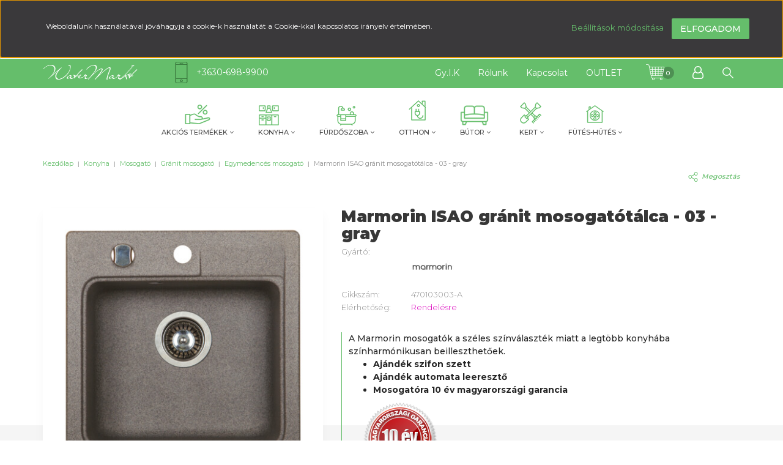

--- FILE ---
content_type: text/html; charset=UTF-8
request_url: https://watermarkt.hu/marmorin-isao-granit-mosogatotalca-03-gray-66271
body_size: 31848
content:
<!DOCTYPE html>
<!--[if lt IE 7]>      <html class="no-js lt-ie10 lt-ie9 lt-ie8 lt-ie7" lang="hu" dir="ltr"> <![endif]-->
<!--[if IE 7]>         <html class="no-js lt-ie10 lt-ie9 lt-ie8" lang="hu" dir="ltr"> <![endif]-->
<!--[if IE 8]>         <html class="no-js lt-ie10 lt-ie9" lang="hu" dir="ltr"> <![endif]-->
<!--[if IE 9]>         <html class="no-js lt-ie10" lang="hu" dir="ltr"> <![endif]-->
<!--[if gt IE 10]><!--> <html class="no-js" lang="hu" dir="ltr"> <!--<![endif]-->
<head>
    <title>Marmorin ISAO gránit mosogatótálca - 03 - gray - Egymedencés mosogató - WaterMarkt.hu áruház</title>
    <meta charset="utf-8">
    <meta name="description" content="Marmorin ISAO gránit mosogatótálca - 03 - gray a Egymedencés mosogató kategóriában - most 49.990 Ft-os áron elérhető.">
    <meta name="robots" content="index, follow">
    <link rel="image_src" href="https://watermarkt.cdn.shoprenter.hu/custom/watermarkt/image/data/Marmorin/470103003.jpg.webp?lastmod=1714636675.1751274381">
    <meta property="og:title" content="Marmorin ISAO gránit mosogatótálca - 03 - gray" />
    <meta property="og:type" content="product" />
    <meta property="og:url" content="https://watermarkt.hu/marmorin-isao-granit-mosogatotalca-03-gray-66271" />
    <meta property="og:image" content="https://watermarkt.cdn.shoprenter.hu/custom/watermarkt/image/cache/w2292h1200q90/Marmorin/470103003.jpg.webp?lastmod=1714636675.1751274381" />
    <meta property="og:description" content="A Marmorin mosogatók a széles színválaszték miatt a legtöbb konyhába színharmónikusan beilleszthetőek.Ajándék szifon szettAjándék automata leeresztőMosogatóra 10 év magyarországi garancia" />
    <link href="https://watermarkt.cdn.shoprenter.hu/custom/watermarkt/image/data/-template-watermarkt-/watermarkt-favicon.png?lastmod=1528984724.1751274381" rel="icon" />
    <link href="https://watermarkt.cdn.shoprenter.hu/custom/watermarkt/image/data/-template-watermarkt-/watermarkt-favicon.png?lastmod=1528984724.1751274381" rel="apple-touch-icon" />
    <base href="https://watermarkt.hu:443" />
    <meta name="google-site-verification" content="Cx99lOD7MucuP6b2FCM-mH7ISYbPXuwmXqJ3Mw9CoHY" />

    <meta name="viewport" content="width=device-width, initial-scale=1">
            <link href="https://watermarkt.hu/marmorin-isao-granit-mosogatotalca-03-gray-66271" rel="canonical">
    
    <!-- Custom styles for this template -->
    <link rel="stylesheet" href="//maxcdn.bootstrapcdn.com/font-awesome/4.7.0/css/font-awesome.min.css">
            
        
        
    
            <link rel="stylesheet" href="https://watermarkt.cdn.shoprenter.hu/web/compiled/css/fancybox2.css?v=1768402760" media="screen">
            <link rel="stylesheet" href="https://watermarkt.cdn.shoprenter.hu/web/compiled/css/fonts.css?v=1768402760" media="screen">
            <link rel="stylesheet" href="https://watermarkt.cdn.shoprenter.hu/web/compiled/css/global_bootstrap.css?v=1768402760" media="screen">
            <link rel="stylesheet" href="//fonts.googleapis.com/css?family=Montserrat:100,300,400,500,600,700,800,900&subset=latin-ext,latin" media="screen">
            <link rel="stylesheet" href="https://watermarkt.cdn.shoprenter.hu/catalog/view/theme/watermarkt/stylesheet/custom.css?v=1528881745" media="screen">
            <link rel="stylesheet" href="//cdnjs.cloudflare.com/ajax/libs/OwlCarousel2/2.3.4/assets/owl.carousel.min.css" media="screen">
            <link rel="stylesheet" href="//cdnjs.cloudflare.com/ajax/libs/OwlCarousel2/2.3.4/assets/owl.theme.default.min.css" media="screen">
            <link rel="stylesheet" href="//cdnjs.cloudflare.com/ajax/libs/jsSocials/1.5.0/jssocials.min.css" media="screen">
            <link rel="stylesheet" href="https://watermarkt.cdn.shoprenter.hu/custom/watermarkt/catalog/view/theme/watermarkt/stylesheet/1651052403.0.1715261187.0.css?v=null.1751274381" media="screen">
        <script>
        window.nonProductQuality = 80;
    </script>
    <script src="//ajax.googleapis.com/ajax/libs/jquery/1.10.2/jquery.min.js"></script>
    <script>window.jQuery || document.write('<script src="https://watermarkt.cdn.shoprenter.hu/catalog/view/javascript/jquery/jquery-1.10.2.min.js?v=1484139539"><\/script>')</script>

            
            <script src="https://watermarkt.cdn.shoprenter.hu/web/compiled/js/countdown.js?v=1768402759"></script>
            
        <!-- Header JavaScript codes -->
            <script src="https://watermarkt.cdn.shoprenter.hu/web/compiled/js/legacy_newsletter.js?v=1768402759"></script>
                    <script src="//cdnjs.cloudflare.com/ajax/libs/OwlCarousel2/2.3.4/owl.carousel.min.js"></script>
                    <script src="//cdnjs.cloudflare.com/ajax/libs/jsSocials/1.5.0/jssocials.min.js"></script>
                    <script src="https://watermarkt.cdn.shoprenter.hu/web/compiled/js/base.js?v=1768402759"></script>
                    <script src="https://watermarkt.cdn.shoprenter.hu/web/compiled/js/fancybox2.js?v=1768402759"></script>
                    <script src="https://watermarkt.cdn.shoprenter.hu/web/compiled/js/before_starter2_productpage.js?v=1768402759"></script>
                    <script src="https://watermarkt.cdn.shoprenter.hu/web/compiled/js/before_starter2_head.js?v=1768402759"></script>
                    <script src="https://watermarkt.cdn.shoprenter.hu/web/compiled/js/base_bootstrap.js?v=1768402759"></script>
                    <script src="https://watermarkt.cdn.shoprenter.hu/web/compiled/js/nanobar.js?v=1768402759"></script>
                    <script src="https://watermarkt.cdn.shoprenter.hu/web/compiled/js/before_starter.js?v=1768402759"></script>
                    <script src="https://watermarkt.cdn.shoprenter.hu/catalog/view/javascript/addtocart/addtocart.js?v=1726839966"></script>
                    <!-- Header jQuery onLoad scripts -->
    <script>
        window.countdownFormat = '%D:%H:%M:%S';
        //<![CDATA[
        var BASEURL = 'https://watermarkt.hu';
Currency = {"symbol_left":"","symbol_right":" Ft","decimal_place":0,"decimal_point":",","thousand_point":".","currency":"HUF","value":1};
var ShopRenter = ShopRenter || {}; ShopRenter.product = {"id":66271,"sku":"470103003-A","currency":"HUF","unitName":"db","price":49990,"name":"Marmorin ISAO gr\u00e1nit mosogat\u00f3t\u00e1lca - 03 - gray","brand":"Marmorin","currentVariant":{"Sz\u00ednv\u00e1laszt\u00e1s:":"* grey-03"},"parent":{"id":66271,"sku":"470103003-A","unitName":"db","price":49990,"name":"Marmorin ISAO gr\u00e1nit mosogat\u00f3t\u00e1lca - 03 - gray"}};

            function setAutoHelpTitles(){
                $('.autohelp[title]').each(function(){
                    if(!$(this).parents('.aurora-scroll-mode').length) {
                        $(this).attr('rel', $(this).attr('title') );
                        $(this).removeAttr('title');
                        $(this).qtip({
                            content: { text:  $(this).attr('rel') },
                            hide: { fixed: true },
                            position: {
                                corner: {
                                    target: 'topMiddle',
                                    tooltip: 'bottomMiddle'
                                },
                                adjust: {
                                    screen: true
                                }
                            },
                            style: {
                                border: { color: '#d10fd1'},
                                background: '#31e07d',
                                width: 500
                            }
                        });
                    }
                });
            }
            

        $(document).ready(function(){
        // DOM ready
            
                $('.fancybox').fancybox({
                    maxWidth: 820,
                    maxHeight: 650,
                    afterLoad: function(){
                        wrapCSS = $(this.element).data('fancybox-wrapcss');
                        if(wrapCSS){
                            $('.fancybox-wrap').addClass(wrapCSS);
                        }
                    },
                    helpers: {
                        thumbs: {
                            width: 50,
                            height: 50
                        }
                    }
                });
                $('.fancybox-inline').fancybox({
                    maxWidth: 820,
                    maxHeight: 650,
                    type:'inline'
                });
                

setAutoHelpTitles();

        // /DOM ready
        });
        $(window).load(function(){
        // OnLoad
            new WishlistHandler('wishlist-add','');

        // /OnLoad
        });
        //]]>
    </script>
    
        <script src="https://watermarkt.cdn.shoprenter.hu/web/compiled/js/vue/manifest.bundle.js?v=1768402756"></script>
<script>
    var ShopRenter = ShopRenter || {};
    ShopRenter.onCartUpdate = function (callable) {
        document.addEventListener('cartChanged', callable)
    };
    ShopRenter.onItemAdd = function (callable) {
        document.addEventListener('AddToCart', callable)
    };
    ShopRenter.onItemDelete = function (callable) {
        document.addEventListener('deleteCart', callable)
    };
    ShopRenter.onSearchResultViewed = function (callable) {
        document.addEventListener('AuroraSearchResultViewed', callable)
    };
    ShopRenter.onSubscribedForNewsletter = function (callable) {
        document.addEventListener('AuroraSubscribedForNewsletter', callable)
    };
    ShopRenter.onCheckoutInitiated = function (callable) {
        document.addEventListener('AuroraCheckoutInitiated', callable)
    };
    ShopRenter.onCheckoutShippingInfoAdded = function (callable) {
        document.addEventListener('AuroraCheckoutShippingInfoAdded', callable)
    };
    ShopRenter.onCheckoutPaymentInfoAdded = function (callable) {
        document.addEventListener('AuroraCheckoutPaymentInfoAdded', callable)
    };
    ShopRenter.onCheckoutOrderConfirmed = function (callable) {
        document.addEventListener('AuroraCheckoutOrderConfirmed', callable)
    };
    ShopRenter.onCheckoutOrderPaid = function (callable) {
        document.addEventListener('AuroraOrderPaid', callable)
    };
    ShopRenter.onCheckoutOrderPaidUnsuccessful = function (callable) {
        document.addEventListener('AuroraOrderPaidUnsuccessful', callable)
    };
    ShopRenter.onProductPageViewed = function (callable) {
        document.addEventListener('AuroraProductPageViewed', callable)
    };
    ShopRenter.onMarketingConsentChanged = function (callable) {
        document.addEventListener('AuroraMarketingConsentChanged', callable)
    };
    ShopRenter.onCustomerRegistered = function (callable) {
        document.addEventListener('AuroraCustomerRegistered', callable)
    };
    ShopRenter.onCustomerLoggedIn = function (callable) {
        document.addEventListener('AuroraCustomerLoggedIn', callable)
    };
    ShopRenter.onCustomerUpdated = function (callable) {
        document.addEventListener('AuroraCustomerUpdated', callable)
    };
    ShopRenter.onCartPageViewed = function (callable) {
        document.addEventListener('AuroraCartPageViewed', callable)
    };
    ShopRenter.customer = {"userId":0,"userClientIP":"18.217.65.143","userGroupId":8,"customerGroupTaxMode":"gross","customerGroupPriceMode":"only_gross","email":"","phoneNumber":"","name":{"firstName":"","lastName":""}};
    ShopRenter.theme = {"name":"watermarkt","family":"watermarkt","parent":"rome"};
    ShopRenter.shop = {"name":"watermarkt","locale":"hu","currency":{"code":"HUF","rate":1},"domain":"watermarkt.myshoprenter.hu"};
    ShopRenter.page = {"route":"product\/product","queryString":"marmorin-isao-granit-mosogatotalca-03-gray-66271"};

    ShopRenter.formSubmit = function (form, callback) {
        callback();
    };

    let loadedAsyncScriptCount = 0;
    function asyncScriptLoaded(position) {
        loadedAsyncScriptCount++;
        if (position === 'body') {
            if (document.querySelectorAll('.async-script-tag').length === loadedAsyncScriptCount) {
                if (/complete|interactive|loaded/.test(document.readyState)) {
                    document.dispatchEvent(new CustomEvent('asyncScriptsLoaded', {}));
                } else {
                    document.addEventListener('DOMContentLoaded', () => {
                        document.dispatchEvent(new CustomEvent('asyncScriptsLoaded', {}));
                    });
                }
            }
        }
    }
</script>


                    <script type="text/javascript" src="https://watermarkt.cdn.shoprenter.hu/web/compiled/js/vue/customerEventDispatcher.bundle.js?v=1768402756"></script>




        <!-- Custom header scripts -->
    <script type="text/javascript">

</script>
    
                
            
            <script>window.dataLayer=window.dataLayer||[];function gtag(){dataLayer.push(arguments)};var ShopRenter=ShopRenter||{};ShopRenter.config=ShopRenter.config||{};ShopRenter.config.googleConsentModeDefaultValue="denied";</script>                        <script type="text/javascript" src="https://watermarkt.cdn.shoprenter.hu/web/compiled/js/vue/googleConsentMode.bundle.js?v=1768402756"></script>

            <!-- Meta Pixel Code -->
<script>
!function(f,b,e,v,n,t,s)
{if(f.fbq)return;n=f.fbq=function(){n.callMethod?
n.callMethod.apply(n,arguments):n.queue.push(arguments)};
if(!f._fbq)f._fbq=n;n.push=n;n.loaded=!0;n.version='2.0';
n.queue=[];t=b.createElement(e);t.async=!0;
t.src=v;s=b.getElementsByTagName(e)[0];
s.parentNode.insertBefore(t,s)}(window, document,'script',
'https://connect.facebook.net/en_US/fbevents.js');
fbq('consent', 'revoke');
fbq('init', '1267667588151203');
fbq('track', 'PageView');
document.addEventListener('AuroraProductPageViewed', function(auroraEvent) {
                    fbq('track', 'ViewContent', {
                        content_type: 'product',
                        content_ids: [auroraEvent.detail.product.id.toString()],
                        value: parseFloat(auroraEvent.detail.product.grossUnitPrice),
                        currency: auroraEvent.detail.product.currency
                    }, {
                        eventID: auroraEvent.detail.event.id
                    });
                });
document.addEventListener('AuroraAddedToCart', function(auroraEvent) {
    var fbpId = [];
    var fbpValue = 0;
    var fbpCurrency = '';

    auroraEvent.detail.products.forEach(function(item) {
        fbpValue += parseFloat(item.grossUnitPrice) * item.quantity;
        fbpId.push(item.id);
        fbpCurrency = item.currency;
    });


    fbq('track', 'AddToCart', {
        content_ids: fbpId,
        content_type: 'product',
        value: fbpValue,
        currency: fbpCurrency
    }, {
        eventID: auroraEvent.detail.event.id
    });
})
window.addEventListener('AuroraMarketingCookie.Changed', function(event) {
            let consentStatus = event.detail.isAccepted ? 'grant' : 'revoke';
            if (typeof fbq === 'function') {
                fbq('consent', consentStatus);
            }
        });
</script>
<noscript><img height="1" width="1" style="display:none"
src="https://www.facebook.com/tr?id=1267667588151203&ev=PageView&noscript=1"
/></noscript>
<!-- End Meta Pixel Code -->
            <!-- Google Tag Manager -->
<script>(function(w,d,s,l,i){w[l]=w[l]||[];w[l].push({'gtm.start':
new Date().getTime(),event:'gtm.js'});var f=d.getElementsByTagName(s)[0],
j=d.createElement(s),dl=l!='dataLayer'?'&l='+l:'';j.async=true;j.src=
'https://www.googletagmanager.com/gtm.js?id='+i+dl;f.parentNode.insertBefore(j,f);
})(window,document,'script','dataLayer','GTM-M5L58B8');</script>
<!-- End Google Tag Manager -->
            
            
            
    
</head>

<body id="body" class="bootstrap-body page-body flypage_body body-pathway-top desktop-device-body body-pathway-top watermarkt-body" role="document">
            <!-- Google Tag Manager (noscript) -->
<noscript><iframe src="https://www.googletagmanager.com/ns.html?id=GTM-M5L58B8"
height="0" width="0" style="display:none;visibility:hidden"></iframe></noscript>
<!-- End Google Tag Manager (noscript) -->
    
<div id="fb-root"></div>
<script>(function (d, s, id) {
        var js, fjs = d.getElementsByTagName(s)[0];
        if (d.getElementById(id)) return;
        js = d.createElement(s);
        js.id = id;
        js.src = "//connect.facebook.net/hu_HU/sdk/xfbml.customerchat.js#xfbml=1&version=v2.12&autoLogAppEvents=1";
        fjs.parentNode.insertBefore(js, fjs);
    }(document, "script", "facebook-jssdk"));
</script>



            

<!-- cached --><div id="firstLogNanobar" class="Fixed aurora-nanobar aurora-nanobar-firstlogin">
    <div class="aurora-nanobar-container">
        <span id="nanoTextCookies" class="aurora-nanobar-text"
              style="font-size: 12px;">Weboldalunk használatával jóváhagyja a cookie-k használatát a Cookie-kkal kapcsolatos irányelv értelmében.
        </span>
        <div class="aurora-nanobar-buttons-wrapper">
            <a id ="aurora-nanobar-settings-button" href="">
                <span>Beállítások módosítása</span>
            </a>
            <a id="auroraNanobarCloseCookies" href="" class="button btn btn-primary aurora-nanobar-btn" data-button-save-text="Beállítások mentése">
                <span>Elfogadom</span>
            </a>
        </div>
        <div class="aurora-nanobar-cookies" style="display: none;">
            <div class="form-group">
                <label><input type="checkbox" name="required_cookies" id="required-cookies" disabled="disabled" checked="checked" /> Szükséges cookie-k</label>
                <div class="cookies-help-text">
                    Ezek a cookie-k segítenek abban, hogy a webáruház használható és működőképes legyen.
                </div>
            </div>
            <div class="form-group">
                <label>
                    <input type="checkbox" name="marketing_cookies" id="marketing-cookies"
                             checked />
                    Marketing cookie-k
                </label>
                <div class="cookies-help-text">
                    Ezeket a cookie-k segítenek abban, hogy az Ön érdeklődési körének megfelelő reklámokat és termékeket jelenítsük meg a webáruházban.
                </div>
            </div>
        </div>
    </div>
</div>

<script>

    (function ($) {
        $(document).ready(function () {
            new AuroraNanobar.FirstLogNanobarCheckbox(jQuery('#firstLogNanobar'), 'top');
        });
    })(jQuery);

</script>
<!-- /cached -->
<!-- cached --><div id="freeShippingNanobar" class="Fixed aurora-nanobar aurora-nanobar-freeshipping">
    <div class="aurora-nanobar-container">
        <span id="auroraNanobarClose" class="aurora-nanobar-close-x"><i class="fa fa-times sr-icon-times"></i></span>
        <span id="nanoText" class="aurora-nanobar-text"></span>
    </div>
</div>

<script>$(document).ready(function(){document.nanobarInstance=new AuroraNanobar.FreeShippingNanobar($('#freeShippingNanobar'),'top','500','','1');});</script><!-- /cached -->
    
                <!-- cached -->













    <link media="screen and (max-width: 992px)" rel="stylesheet" href="https://watermarkt.cdn.shoprenter.hu/catalog/view/javascript/jquery/jquery-mmenu/dist/css/jquery.mmenu.all.css?v=1484139539">
    <script src="https://watermarkt.cdn.shoprenter.hu/catalog/view/javascript/jquery/jquery-mmenu/dist/js/jquery.mmenu.all.min.js?v=1484139539"></script>
        <script src="https://watermarkt.cdn.shoprenter.hu/catalog/view/javascript/jquery/product_count_in_cart.js?v=1530610005"></script>

    <script>
        $(document).ready(function(){$('#categorytree-nav').mmenu({navbar:{title:'Termékek'},extensions:["theme-dark","border-full"],offCanvas:{position:"left",zposition:"back"},counters:true,searchfield:{add:true,search:true,placeholder:'keresés',noResults:''}});$('#menu-nav').mmenu({navbar:{title:'Menü'},extensions:["theme-dark","border-full"],offCanvas:{position:"right",zposition:"back"},counters:true,searchfield:{add:true,search:true,placeholder:'keresés',noResults:''}});function setLanguagesMobile(type){$('.'+type+'-change-mobile').click(function(e){e.preventDefault();$('#'+type+'_value_mobile').attr('value',$(this).data('value'));$('#mobile_'+type+'_form').submit();});}
setLanguagesMobile('language');setLanguagesMobile('currency');});    </script>

    <form action="index.php" method="post" enctype="multipart/form-data" id="mobile_currency_form">
        <input id="currency_value_mobile" type="hidden" value="" name="currency_id"/>
    </form>

    <form action="index.php" method="post" enctype="multipart/form-data" id="mobile_language_form">
        <input id="language_value_mobile" type="hidden" value="" name="language_code"/>
    </form>

            <div id="categorytree-nav">
            <ul>
                    
    <li>
    <a href="https://watermarkt.hu/47_akcios-mosogato-szettek">            <h3 class="category-list-link-text">Akciós termékek</h3>
        </a>
            <ul><li>
    <a href="https://watermarkt.hu/47_akcios-mosogato-szettek/48_granit-mosogato-szett">            Gránit mosogató szett
        </a>
    </li><li>
    <a href="https://watermarkt.hu/47_akcios-mosogato-szettek/69_rozsdamentes-mosogato-szettek">            Rozsdamentes mosogató szett
        </a>
    </li><li>
    <a href="https://watermarkt.hu/47_akcios-mosogato-szettek/68_utolso-darabok">            ÁRENGEDMÉNY EXTRA ÁR
        </a>
            <ul><li>
    <a href="https://watermarkt.hu/47_akcios-mosogato-szettek/68_utolso-darabok/keszlet-kisopres-extra-arengedmennyel-566">            Készlet kisöprés extra árengedménnyel
        </a>
    </li><li>
    <a href="https://watermarkt.hu/47_akcios-mosogato-szettek/68_utolso-darabok/kishibas-termekek-563">            Kishibás leértékelt termékek
        </a>
    </li></ul>
    </li></ul>
    </li><li>
    <a href="https://watermarkt.hu/konyha-vilag-415">            <h3 class="category-list-link-text">Konyha</h3>
        </a>
            <ul><li>
    <a href="https://watermarkt.hu/konyha-vilag-415/mosogato-598">            Mosogató
        </a>
            <ul><li>
    <a href="https://watermarkt.hu/konyha-vilag-415/mosogato-598/keramia-mosogato-600">            Kerámia mosogató
        </a>
    </li><li>
    <a href="https://watermarkt.hu/konyha-vilag-415/mosogato-598/5_granit-mosogatok">            Gránit mosogató
        </a>
            <ul><li>
    <a href="https://watermarkt.hu/konyha-vilag-415/mosogato-598/5_granit-mosogatok/27_granit-mosogatok-csepptalcas">            Csepptálcás  mosogató
        </a>
    </li><li>
    <a href="https://watermarkt.hu/konyha-vilag-415/mosogato-598/5_granit-mosogatok/11_egymedences-granit-mosogato">            Egymedencés mosogató
        </a>
    </li><li>
    <a href="https://watermarkt.hu/konyha-vilag-415/mosogato-598/5_granit-mosogatok/13_gyumolcsmosos-granit-mosogatok">            Gyümölcsmosós mosogató
        </a>
    </li><li>
    <a href="https://watermarkt.hu/konyha-vilag-415/mosogato-598/5_granit-mosogatok/12_ketmedences-granit-mosogato">            Kétmedencés mosogató
        </a>
    </li></ul>
    </li><li>
    <a href="https://watermarkt.hu/konyha-vilag-415/mosogato-598/6_rozsdamentes-mosogatok">            Rozsdamentes mosogató
        </a>
            <ul><li>
    <a href="https://watermarkt.hu/konyha-vilag-415/mosogato-598/6_rozsdamentes-mosogatok/28_rozsdamentes-mosogatok-csepptalcas">            Csepptálcás mosogató
        </a>
    </li><li>
    <a href="https://watermarkt.hu/konyha-vilag-415/mosogato-598/6_rozsdamentes-mosogatok/24_egymedences-rozsdamentes-mosogatok">            Egymedencés mosogató
        </a>
    </li><li>
    <a href="https://watermarkt.hu/konyha-vilag-415/mosogato-598/6_rozsdamentes-mosogatok/26_rozsdamentes-mosogatok-gyumolcsmosos">            Gyümölcsmosós mosogató
        </a>
    </li><li>
    <a href="https://watermarkt.hu/konyha-vilag-415/mosogato-598/6_rozsdamentes-mosogatok/25_ketmedences-rozsdamentes-mosogatok">            Kétmedencés mosogató
        </a>
    </li><li>
    <a href="https://watermarkt.hu/konyha-vilag-415/mosogato-598/6_rozsdamentes-mosogatok/53_teletets">            Teletetős mosogató
        </a>
    </li><li>
    <a href="https://watermarkt.hu/konyha-vilag-415/mosogato-598/6_rozsdamentes-mosogatok/pult-ala-epitheto-mosogato-552">            Pult alá építhető mosogató
        </a>
    </li></ul>
    </li><li>
    <a href="https://watermarkt.hu/konyha-vilag-415/mosogato-598/granit-mosogato-szettek-478">            Gránit mosogató szett
        </a>
    </li><li>
    <a href="https://watermarkt.hu/konyha-vilag-415/mosogato-598/rozsdamentes-mosogato-szettek-479">            Rozsdamentes mosogató szett
        </a>
    </li><li>
    <a href="https://watermarkt.hu/konyha-vilag-415/mosogato-598/mosogato-szifonok-lefolyok-421">            Mosogató szifon - lefolyó
        </a>
    </li></ul>
    </li><li>
    <a href="https://watermarkt.hu/konyha-vilag-415/csaptelep-577">            Csaptelep
        </a>
            <ul><li>
    <a href="https://watermarkt.hu/konyha-vilag-415/csaptelep-577/7_granit-csaptelepek">            Gránit mosogató csaptelep
        </a>
    </li><li>
    <a href="https://watermarkt.hu/konyha-vilag-415/csaptelep-577/19_mosogato-csaptelep">            Króm mosogató csaptelep
        </a>
    </li><li>
    <a href="https://watermarkt.hu/konyha-vilag-415/csaptelep-577/inox-csaptelepek-418">            Inox mosogató csaptelep
        </a>
    </li><li>
    <a href="https://watermarkt.hu/konyha-vilag-415/csaptelep-577/szines-csaptelep-525">            Színes mosogató csaptelep
        </a>
    </li><li>
    <a href="https://watermarkt.hu/konyha-vilag-415/csaptelep-577/csaptelep-kiegeszitok-602">            Csaptelep kiegészítők
        </a>
    </li></ul>
    </li><li>
    <a href="https://watermarkt.hu/konyha-vilag-415/42_mikrohullamu-sutok">            Mikrohullámú sütő
        </a>
    </li><li>
    <a href="https://watermarkt.hu/konyha-vilag-415/paraelszivo-574">            Páraelszívó
        </a>
            <ul><li>
    <a href="https://watermarkt.hu/konyha-vilag-415/paraelszivo-574/fem-zsirszurok-2620">            Fém zsírszűrők
        </a>
    </li><li>
    <a href="https://watermarkt.hu/konyha-vilag-415/paraelszivo-574/paraelszivohoz-rendelheto-uvegek-polcok-614">            Páraelszívóhoz rendelhető üvegek, polcok
        </a>
    </li><li>
    <a href="https://watermarkt.hu/konyha-vilag-415/paraelszivo-574/62_kihuzhato-paraelszivo">            Kihúzható páraelszívó
        </a>
    </li><li>
    <a href="https://watermarkt.hu/konyha-vilag-415/paraelszivo-574/174_fali-paraelszivok">            Fali páraelszívó
        </a>
    </li><li>
    <a href="https://watermarkt.hu/konyha-vilag-415/paraelszivo-574/63_kurtos-paraelszivo">            Kürtős páraelszívó
        </a>
    </li><li>
    <a href="https://watermarkt.hu/konyha-vilag-415/paraelszivo-574/175_mennyezeti-paraelszivok">            Mennyezeti páraelszívó
        </a>
    </li><li>
    <a href="https://watermarkt.hu/konyha-vilag-415/paraelszivo-574/98_sziget-paraelszivo">            Sziget páraelszívó
        </a>
    </li><li>
    <a href="https://watermarkt.hu/konyha-vilag-415/paraelszivo-574/64_beepitheto-paraelszivo">            Beépíthető páraelszívó
        </a>
    </li><li>
    <a href="https://watermarkt.hu/konyha-vilag-415/paraelszivo-574/hatso-kivezeteses-paraelszivok-486">            Hátsó kivezetéses páraelszívó
        </a>
    </li><li>
    <a href="https://watermarkt.hu/konyha-vilag-415/paraelszivo-574/bekoto-szettek-408">            Páraelszívó bekötő szett
        </a>
    </li><li>
    <a href="https://watermarkt.hu/konyha-vilag-415/paraelszivo-574/paralelszivo-szenszuro">            Páraelszívó szén szűrő
        </a>
    </li></ul>
    </li><li>
    <a href="https://watermarkt.hu/konyha-vilag-415/konyhamalacok-411">            Konyhamalac
        </a>
    </li><li>
    <a href="https://watermarkt.hu/konyha-vilag-415/38_hulladektarolok">            Hulladéktároló
        </a>
            <ul><li>
    <a href="https://watermarkt.hu/konyha-vilag-415/38_hulladektarolok/hulladektarolo-kiegeszito-605">            Hulladéktároló kiegészítő
        </a>
    </li></ul>
    </li><li>
    <a href="https://watermarkt.hu/konyha-vilag-415/konyhai-kisgepek-442">            Konyhai kisgép
        </a>
            <ul><li>
    <a href="https://watermarkt.hu/konyha-vilag-415/konyhai-kisgepek-442/forrolevegos-suto-617">            Forrólevegős sütő
        </a>
    </li><li>
    <a href="https://watermarkt.hu/konyha-vilag-415/konyhai-kisgepek-442/merleg-620">            Mérleg
        </a>
    </li><li>
    <a href="https://watermarkt.hu/konyha-vilag-415/konyhai-kisgepek-442/vizforralok-443">            Vízforraló - olajsütő
        </a>
    </li><li>
    <a href="https://watermarkt.hu/konyha-vilag-415/konyhai-kisgepek-442/kenyerpiritok-444">            Kenyérpirító
        </a>
    </li><li>
    <a href="https://watermarkt.hu/konyha-vilag-415/konyhai-kisgepek-442/botmixerek-445">            Kézi és botmixer
        </a>
    </li><li>
    <a href="https://watermarkt.hu/konyha-vilag-415/konyhai-kisgepek-442/citruspresek-446">            Citrusprés
        </a>
    </li><li>
    <a href="https://watermarkt.hu/konyha-vilag-415/konyhai-kisgepek-442/turmixgepek-447">            Turmixgép
        </a>
    </li><li>
    <a href="https://watermarkt.hu/konyha-vilag-415/konyhai-kisgepek-442/kavefozok-449">            Kávéfőző
        </a>
            <ul><li>
    <a href="https://watermarkt.hu/konyha-vilag-415/konyhai-kisgepek-442/kavefozok-449/presszo-kavefozok-451">            Presszó kávéfőző
        </a>
    </li><li>
    <a href="https://watermarkt.hu/konyha-vilag-415/konyhai-kisgepek-442/kavefozok-449/filteres-kavefozok-452">            Filteres kávéfőző
        </a>
    </li></ul>
    </li><li>
    <a href="https://watermarkt.hu/konyha-vilag-415/konyhai-kisgepek-442/szendvics-sutok-516">            Szendvics és goffri sütő
        </a>
    </li><li>
    <a href="https://watermarkt.hu/konyha-vilag-415/konyhai-kisgepek-442/robotgepek-450">            Robotgép
        </a>
    </li><li>
    <a href="https://watermarkt.hu/konyha-vilag-415/konyhai-kisgepek-442/orlok-daralok-515">            Őrlő - daráló - szeletelő
        </a>
    </li><li>
    <a href="https://watermarkt.hu/konyha-vilag-415/konyhai-kisgepek-442/konyhai-kisgep-kiegeszitok-453">            konyhai kisgép kiegészítő
        </a>
    </li></ul>
    </li><li>
    <a href="https://watermarkt.hu/konyha-vilag-415/konyhai-nagygepek-585">            Konyhai nagygép
        </a>
            <ul><li>
    <a href="https://watermarkt.hu/konyha-vilag-415/konyhai-nagygepek-585/borhuto-611">            Borhűtő
        </a>
    </li><li>
    <a href="https://watermarkt.hu/konyha-vilag-415/konyhai-nagygepek-585/egyeb-konyhai-nagygep-596">            Egyéb konyhai nagygép
        </a>
    </li><li>
    <a href="https://watermarkt.hu/konyha-vilag-415/konyhai-nagygepek-585/moso-es-szaritogep-599">            Mosó- és szárítógép
        </a>
    </li><li>
    <a href="https://watermarkt.hu/konyha-vilag-415/konyhai-nagygepek-585/mosogatogep-590">            Mosogatógép
        </a>
    </li><li>
    <a href="https://watermarkt.hu/konyha-vilag-415/konyhai-nagygepek-585/paraelszivoval-integralt-fozolap-593">            Páraelszívóval integrált főzőlap
        </a>
    </li><li>
    <a href="https://watermarkt.hu/konyha-vilag-415/konyhai-nagygepek-585/huto-es-fagyaszto-537">             Hűtő és fagyasztó
        </a>
    </li><li>
    <a href="https://watermarkt.hu/konyha-vilag-415/konyhai-nagygepek-585/41_fozolapok">            Főzőlap
        </a>
            <ul><li>
    <a href="https://watermarkt.hu/konyha-vilag-415/konyhai-nagygepek-585/41_fozolapok/65_gaz-fozolapok">            Gáz főzőlap
        </a>
    </li><li>
    <a href="https://watermarkt.hu/konyha-vilag-415/konyhai-nagygepek-585/41_fozolapok/66_indukcios-fozolapok">            Indukciós főzőlap
        </a>
    </li></ul>
    </li><li>
    <a href="https://watermarkt.hu/konyha-vilag-415/konyhai-nagygepek-585/bepitheto-sutok-416">            Sütő
        </a>
    </li><li>
    <a href="https://watermarkt.hu/konyha-vilag-415/konyhai-nagygepek-585/szabadonallo-tuzhelyek-417">            Tűzhely
        </a>
    </li></ul>
    </li><li>
    <a href="https://watermarkt.hu/konyha-vilag-415/33_konyhai-kiegeszitok">            Konyhai kiegészítő
        </a>
    </li></ul>
    </li><li>
    <a href="https://watermarkt.hu/furdoszoba-vilag-414">            <h3 class="category-list-link-text">Fürdőszoba</h3>
        </a>
            <ul><li>
    <a href="https://watermarkt.hu/furdoszoba-vilag-414/csaptelep-578">            Csaptelep
        </a>
            <ul><li>
    <a href="https://watermarkt.hu/furdoszoba-vilag-414/csaptelep-578/kad-mosdo-tolto-kmt-csaptelepek-546">            Kád - mosdó töltő KMT csaptelepek
        </a>
    </li><li>
    <a href="https://watermarkt.hu/furdoszoba-vilag-414/csaptelep-578/50_kadtolto-csaptelepek">            Kádtöltő csaptelep
        </a>
    </li><li>
    <a href="https://watermarkt.hu/furdoszoba-vilag-414/csaptelep-578/49_mosdo-csaptelepek">            Mosdó csaptelep
        </a>
    </li><li>
    <a href="https://watermarkt.hu/furdoszoba-vilag-414/csaptelep-578/51_zuhany-csaptelepek">            Zuhany csaptelep
        </a>
    </li><li>
    <a href="https://watermarkt.hu/furdoszoba-vilag-414/csaptelep-578/52_bide-csaptelepek">            Bidé csaptelep
        </a>
    </li><li>
    <a href="https://watermarkt.hu/furdoszoba-vilag-414/csaptelep-578/falsik-alatti-csaptelepek-469">            Falsík alatti csaptelep
        </a>
    </li><li>
    <a href="https://watermarkt.hu/furdoszoba-vilag-414/csaptelep-578/csaptelep-csaladok-454">            Csaptelep családok
        </a>
            <ul><li>
    <a href="https://watermarkt.hu/furdoszoba-vilag-414/csaptelep-578/csaptelep-csaladok-454/ferro-algeo-464">            Ferro - ALGEO
        </a>
    </li><li>
    <a href="https://watermarkt.hu/furdoszoba-vilag-414/csaptelep-578/csaptelep-csaladok-454/ferro-basic-544">            Ferro - BASIC
        </a>
    </li><li>
    <a href="https://watermarkt.hu/furdoszoba-vilag-414/csaptelep-578/csaptelep-csaladok-454/ferro-fiesta-470">            Ferro - FIESTA
        </a>
    </li><li>
    <a href="https://watermarkt.hu/furdoszoba-vilag-414/csaptelep-578/csaptelep-csaladok-454/ferro-one-548">            Ferro - ONE
        </a>
    </li><li>
    <a href="https://watermarkt.hu/furdoszoba-vilag-414/csaptelep-578/csaptelep-csaladok-454/ferro-retro-xd-465">            Ferro - RETRO XD
        </a>
    </li><li>
    <a href="https://watermarkt.hu/furdoszoba-vilag-414/csaptelep-578/csaptelep-csaladok-454/ferro-vasto-545">            Ferro - VASTO
        </a>
    </li><li>
    <a href="https://watermarkt.hu/furdoszoba-vilag-414/csaptelep-578/csaptelep-csaladok-454/mofem-bridge-461">            Mofém - BRIDGE
        </a>
    </li><li>
    <a href="https://watermarkt.hu/furdoszoba-vilag-414/csaptelep-578/csaptelep-csaladok-454/mofem-zenit-460">            Mofém - ZENIT
        </a>
    </li><li>
    <a href="https://watermarkt.hu/furdoszoba-vilag-414/csaptelep-578/csaptelep-csaladok-454/novaservis-edge-468">            Novaservis - EDGE
        </a>
    </li></ul>
    </li></ul>
    </li><li>
    <a href="https://watermarkt.hu/furdoszoba-vilag-414/zuhany-megoldasok-441">            Zuhany megoldások
        </a>
            <ul><li>
    <a href="https://watermarkt.hu/furdoszoba-vilag-414/zuhany-megoldasok-441/86_zuhanytalcak">            Zuhanykabin
        </a>
            <ul><li>
    <a href="https://watermarkt.hu/furdoszoba-vilag-414/zuhany-megoldasok-441/86_zuhanytalcak/aszimmetrikus-zuhanykabin-2524">            Aszimmetrikus zuhanykabin
        </a>
    </li><li>
    <a href="https://watermarkt.hu/furdoszoba-vilag-414/zuhany-megoldasok-441/86_zuhanytalcak/hatfalas-zuhanykabin-2522">            Hátfalas zuhanykabin
        </a>
    </li><li>
    <a href="https://watermarkt.hu/furdoszoba-vilag-414/zuhany-megoldasok-441/86_zuhanytalcak/ives-zuhanykabin-2525">            Íves zuhanykabin
        </a>
    </li><li>
    <a href="https://watermarkt.hu/furdoszoba-vilag-414/zuhany-megoldasok-441/86_zuhanytalcak/melytalcas-zuhanykabin-2518">            Mélytálcás zuhanykabin
        </a>
    </li><li>
    <a href="https://watermarkt.hu/furdoszoba-vilag-414/zuhany-megoldasok-441/86_zuhanytalcak/szogletes-zuhanykabin-2520">            Szögletes zuhanykabin
        </a>
    </li><li>
    <a href="https://watermarkt.hu/furdoszoba-vilag-414/zuhany-megoldasok-441/86_zuhanytalcak/walk-in-zuhanykabin-708">            Walk in zuhanykabin
        </a>
    </li><li>
    <a href="https://watermarkt.hu/furdoszoba-vilag-414/zuhany-megoldasok-441/86_zuhanytalcak/zuhanykabin-szifonok-436">            Zuhanytálca szifon - leeresztő
        </a>
    </li><li>
    <a href="https://watermarkt.hu/furdoszoba-vilag-414/zuhany-megoldasok-441/86_zuhanytalcak/hidromasszazs-zuhanykabin-kaddal-695">            Hidromasszázs zuhanykabin káddal
        </a>
    </li></ul>
    </li><li>
    <a href="https://watermarkt.hu/furdoszoba-vilag-414/zuhany-megoldasok-441/zuhanyfal-2412">            Zuhanyfal
        </a>
            <ul><li>
    <a href="https://watermarkt.hu/furdoszoba-vilag-414/zuhany-megoldasok-441/zuhanyfal-2412/walk-in-zuhanyfalak-524">            Walk in zuhanyfal
        </a>
    </li></ul>
    </li><li>
    <a href="https://watermarkt.hu/furdoszoba-vilag-414/zuhany-megoldasok-441/kadparavan-526">            Kádparaván
        </a>
    </li><li>
    <a href="https://watermarkt.hu/furdoszoba-vilag-414/zuhany-megoldasok-441/zuhany-ajto-528">            Zuhany ajtó
        </a>
    </li><li>
    <a href="https://watermarkt.hu/furdoszoba-vilag-414/zuhany-megoldasok-441/177_zuhanytalca">            Zuhanytálca
        </a>
    </li><li>
    <a href="https://watermarkt.hu/furdoszoba-vilag-414/zuhany-megoldasok-441/zuhanypanelek-440">            Zuhanypanel
        </a>
            <ul><li>
    <a href="https://watermarkt.hu/furdoszoba-vilag-414/zuhany-megoldasok-441/zuhanypanelek-440/hidromasszazs-zuhanypanel-861">            Hidromasszázs zuhanypanel
        </a>
    </li></ul>
    </li><li>
    <a href="https://watermarkt.hu/furdoszoba-vilag-414/zuhany-megoldasok-441/109_zuhanyrendszerek">            Zuhanyszett
        </a>
    </li><li>
    <a href="https://watermarkt.hu/furdoszoba-vilag-414/zuhany-megoldasok-441/zuhanyfolyokak-437">            Zuhanyfolyóka
        </a>
    </li><li>
    <a href="https://watermarkt.hu/furdoszoba-vilag-414/zuhany-megoldasok-441/zuhanyfejek-rudak-gegecsovek-422">            Zuhany tartozék
        </a>
    </li></ul>
    </li><li>
    <a href="https://watermarkt.hu/furdoszoba-vilag-414/furdokad-848">            Fürdőkád
        </a>
            <ul><li>
    <a href="https://watermarkt.hu/furdoszoba-vilag-414/furdokad-848/aszimmetrikus-kad-855">            Aszimmetrikus kád
        </a>
    </li><li>
    <a href="https://watermarkt.hu/furdoszoba-vilag-414/furdokad-848/egyenes-kad-850">            Egyenes kád
        </a>
    </li><li>
    <a href="https://watermarkt.hu/furdoszoba-vilag-414/furdokad-848/furdokad-kiegeszitok-858">            Fürdőkád kiegészítők
        </a>
    </li><li>
    <a href="https://watermarkt.hu/furdoszoba-vilag-414/furdokad-848/sarokkad-851">            Sarokkád
        </a>
    </li><li>
    <a href="https://watermarkt.hu/furdoszoba-vilag-414/furdokad-848/szabadon-allo-furdokad-853">            Szabadon álló fürdőkád
        </a>
    </li></ul>
    </li><li>
    <a href="https://watermarkt.hu/furdoszoba-vilag-414/mosdo-kezmoso-536">            Mosdó, kézmosó
        </a>
            <ul><li>
    <a href="https://watermarkt.hu/furdoszoba-vilag-414/mosdo-kezmoso-536/bal-csaplyukas-mosdo-2704">            Bal csaplyukas mosdó
        </a>
    </li><li>
    <a href="https://watermarkt.hu/furdoszoba-vilag-414/mosdo-kezmoso-536/dupla-mosdo-2713">            Dupla mosdó
        </a>
    </li><li>
    <a href="https://watermarkt.hu/furdoszoba-vilag-414/mosdo-kezmoso-536/fali-mosdo-2705">            Fali mosdó
        </a>
    </li><li>
    <a href="https://watermarkt.hu/furdoszoba-vilag-414/mosdo-kezmoso-536/jobb-csaplyukas-mosdo-2711">            Jobb csaplyukas mosdó
        </a>
    </li><li>
    <a href="https://watermarkt.hu/furdoszoba-vilag-414/mosdo-kezmoso-536/kerek-mosdo-2708">            Kerek mosdó
        </a>
    </li><li>
    <a href="https://watermarkt.hu/furdoszoba-vilag-414/mosdo-kezmoso-536/kezmoso-2710">            Kézmosó
        </a>
    </li><li>
    <a href="https://watermarkt.hu/furdoszoba-vilag-414/mosdo-kezmoso-536/porcelan-mosdokagylo-2700">            Porcelán mosdókagyló
        </a>
    </li><li>
    <a href="https://watermarkt.hu/furdoszoba-vilag-414/mosdo-kezmoso-536/pultra-epitheto-mosdo-2703">            Pultra építhető mosdó
        </a>
    </li><li>
    <a href="https://watermarkt.hu/furdoszoba-vilag-414/mosdo-kezmoso-536/sarok-mosdo-2714">            Sarok mosdó
        </a>
    </li><li>
    <a href="https://watermarkt.hu/furdoszoba-vilag-414/mosdo-kezmoso-536/szogletes-mosdo-2701">            Szögletes mosdó
        </a>
    </li></ul>
    </li><li>
    <a href="https://watermarkt.hu/furdoszoba-vilag-414/zuhanyajtok-439">            Zuhany ajtó
        </a>
    </li><li>
    <a href="https://watermarkt.hu/furdoszoba-vilag-414/torolkozoszaritos-radiator-554">            Törölközőszárítós radiátor
        </a>
    </li><li>
    <a href="https://watermarkt.hu/furdoszoba-vilag-414/91_furdoszoba-butorok">            Fürdőszoba bútor
        </a>
            <ul><li>
    <a href="https://watermarkt.hu/furdoszoba-vilag-414/91_furdoszoba-butorok/stilla-butorcsalad-modulos-518">            Ø NAS lapraszerelt bútor család  modulos
        </a>
    </li></ul>
    </li><li>
    <a href="https://watermarkt.hu/furdoszoba-vilag-414/58_furdoszobai-kiegeszitok">            Fürdőszobai kiegészítő
        </a>
            <ul><li>
    <a href="https://watermarkt.hu/furdoszoba-vilag-414/58_furdoszobai-kiegeszitok/wc-kefe-532">            WC kefe
        </a>
    </li><li>
    <a href="https://watermarkt.hu/furdoszoba-vilag-414/58_furdoszobai-kiegeszitok/furdoszobai-szemetes-425">            Szemetes
        </a>
    </li></ul>
    </li><li>
    <a href="https://watermarkt.hu/furdoszoba-vilag-414/wc-csesze-866">            WC csésze
        </a>
            <ul><li>
    <a href="https://watermarkt.hu/furdoszoba-vilag-414/wc-csesze-866/bide-2413">            Bidé
        </a>
    </li><li>
    <a href="https://watermarkt.hu/furdoszoba-vilag-414/wc-csesze-866/fali-wc-869">            Fali WC
        </a>
    </li><li>
    <a href="https://watermarkt.hu/furdoszoba-vilag-414/wc-csesze-866/monoblokkos-wc-868">            Monoblokkos WC
        </a>
    </li><li>
    <a href="https://watermarkt.hu/furdoszoba-vilag-414/wc-csesze-866/wc-nyomolap-870">            WC nyomólap
        </a>
    </li><li>
    <a href="https://watermarkt.hu/furdoszoba-vilag-414/wc-csesze-866/wc-uloke-2414">            WC ülőke
        </a>
    </li></ul>
    </li><li>
    <a href="https://watermarkt.hu/furdoszoba-vilag-414/102_wc-tartozekok">            WC öblítő tartály
        </a>
            <ul><li>
    <a href="https://watermarkt.hu/furdoszoba-vilag-414/102_wc-tartozekok/wc-oblito-tartaly-alkatreszek-558">            WC öblítő tartály alkatrészek
        </a>
    </li></ul>
    </li><li>
    <a href="https://watermarkt.hu/furdoszoba-vilag-414/97_szellozteto-ventilatorok">            Szellőztető ventilátor
        </a>
            <ul><li>
    <a href="https://watermarkt.hu/furdoszoba-vilag-414/97_szellozteto-ventilatorok/ventilator-tartozekok-2626">            Ventilátor tartozékok
        </a>
    </li></ul>
    </li><li>
    <a href="https://watermarkt.hu/furdoszoba-vilag-414/mosdo-szifonok-leeresztok-434">            Mosdó szifon - leeresztő
        </a>
    </li></ul>
    </li><li>
    <a href="https://watermarkt.hu/csaptelepek-413">            <h3 class="category-list-link-text">Otthon</h3>
        </a>
            <ul><li>
    <a href="https://watermarkt.hu/csaptelepek-413/hovisszanyeros-szellozteto-keszulek-631">            Hővisszanyerős szellőztető készülék
        </a>
    </li></ul>
    </li><li>
    <a href="https://watermarkt.hu/39_paraelszivok">            <h3 class="category-list-link-text">Bútor</h3>
        </a>
            <ul><li>
    <a href="https://watermarkt.hu/39_paraelszivok/furdoszoba-butor-2693">            Fürdőszoba bútor
        </a>
            <ul><li>
    <a href="https://watermarkt.hu/39_paraelszivok/furdoszoba-butor-2693/furdoszoba-felsoszekreny-2698">            Fürdőszoba felsőszekrény
        </a>
    </li><li>
    <a href="https://watermarkt.hu/39_paraelszivok/furdoszoba-butor-2693/furdoszoba-szekreny-2696">            Fürdőszoba szekrény
        </a>
    </li><li>
    <a href="https://watermarkt.hu/39_paraelszivok/furdoszoba-butor-2693/tukor-2699">            Tükör
        </a>
    </li></ul>
    </li><li>
    <a href="https://watermarkt.hu/39_paraelszivok/iroda-butor-2649">            Iroda bútor
        </a>
            <ul><li>
    <a href="https://watermarkt.hu/39_paraelszivok/iroda-butor-2649/irodai-es-fonoki-szek-2653">            Irodai és főnöki szék
        </a>
    </li></ul>
    </li><li>
    <a href="https://watermarkt.hu/39_paraelszivok/konyha-butor-587">            Konyha bútor
        </a>
            <ul><li>
    <a href="https://watermarkt.hu/39_paraelszivok/konyha-butor-587/107_konyhai-kisgepek">            Minikonyha
        </a>
    </li></ul>
    </li></ul>
    </li><li>
    <a href="https://watermarkt.hu/56_kerti-butor-kertepites-kerti-szek-kerti-asztal-kerti-eszkozok">            <h3 class="category-list-link-text">Kert</h3>
        </a>
            <ul><li>
    <a href="https://watermarkt.hu/56_kerti-butor-kertepites-kerti-szek-kerti-asztal-kerti-eszkozok/kerti-butorok-tarolok-900">            Kerti bútorok, tárolók
        </a>
            <ul><li>
    <a href="https://watermarkt.hu/56_kerti-butor-kertepites-kerti-szek-kerti-asztal-kerti-eszkozok/kerti-butorok-tarolok-900/fuggofotel-2745">            Függőfotel
        </a>
    </li><li>
    <a href="https://watermarkt.hu/56_kerti-butor-kertepites-kerti-szek-kerti-asztal-kerti-eszkozok/kerti-butorok-tarolok-900/hintaagy-2737">            Hintaágy
        </a>
    </li><li>
    <a href="https://watermarkt.hu/56_kerti-butor-kertepites-kerti-szek-kerti-asztal-kerti-eszkozok/kerti-butorok-tarolok-900/kerti-asztal-2740">            Kerti asztal
        </a>
            <ul><li>
    <a href="https://watermarkt.hu/56_kerti-butor-kertepites-kerti-szek-kerti-asztal-kerti-eszkozok/kerti-butorok-tarolok-900/kerti-asztal-2740/fa-asztal-2834">            Fa asztal
        </a>
    </li><li>
    <a href="https://watermarkt.hu/56_kerti-butor-kertepites-kerti-szek-kerti-asztal-kerti-eszkozok/kerti-butorok-tarolok-900/kerti-asztal-2740/femvazas-asztal-2831">            Fémvázas asztal
        </a>
    </li><li>
    <a href="https://watermarkt.hu/56_kerti-butor-kertepites-kerti-szek-kerti-asztal-kerti-eszkozok/kerti-butorok-tarolok-900/kerti-asztal-2740/muanyag-asztal-2752">            Műanyag asztal
        </a>
    </li></ul>
    </li><li>
    <a href="https://watermarkt.hu/56_kerti-butor-kertepites-kerti-szek-kerti-asztal-kerti-eszkozok/kerti-butorok-tarolok-900/kerti-butor-szett-2729">            Kerti bútor szett
        </a>
    </li><li>
    <a href="https://watermarkt.hu/56_kerti-butor-kertepites-kerti-szek-kerti-asztal-kerti-eszkozok/kerti-butorok-tarolok-900/kerti-fotel-2743">            Kerti fotel
        </a>
    </li><li>
    <a href="https://watermarkt.hu/56_kerti-butor-kertepites-kerti-szek-kerti-asztal-kerti-eszkozok/kerti-butorok-tarolok-900/kerti-kanape-2747">            Kerti kanapé
        </a>
    </li><li>
    <a href="https://watermarkt.hu/56_kerti-butor-kertepites-kerti-szek-kerti-asztal-kerti-eszkozok/kerti-butorok-tarolok-900/kerti-puff-2844">            Kerti puff
        </a>
    </li><li>
    <a href="https://watermarkt.hu/56_kerti-butor-kertepites-kerti-szek-kerti-asztal-kerti-eszkozok/kerti-butorok-tarolok-900/kerti-szek-2732">            Kerti szék
        </a>
            <ul><li>
    <a href="https://watermarkt.hu/56_kerti-butor-kertepites-kerti-szek-kerti-asztal-kerti-eszkozok/kerti-butorok-tarolok-900/kerti-szek-2732/muanyag-szek-2837">            Műanyag szék
        </a>
    </li></ul>
    </li><li>
    <a href="https://watermarkt.hu/56_kerti-butor-kertepites-kerti-szek-kerti-asztal-kerti-eszkozok/kerti-butorok-tarolok-900/napozoagy-2734">            Napozóágy
        </a>
    </li></ul>
    </li><li>
    <a href="https://watermarkt.hu/56_kerti-butor-kertepites-kerti-szek-kerti-asztal-kerti-eszkozok/kerti-grill-2723">            Kerti Grill
        </a>
            <ul><li>
    <a href="https://watermarkt.hu/56_kerti-butor-kertepites-kerti-szek-kerti-asztal-kerti-eszkozok/kerti-grill-2723/kombi-grillek-2797">            Kombi grillek
        </a>
    </li></ul>
    </li><li>
    <a href="https://watermarkt.hu/56_kerti-butor-kertepites-kerti-szek-kerti-asztal-kerti-eszkozok/kerti-kezi-szerszamok-es-eszkozok-872">            Kerti kézi szerszámok és eszközök
        </a>
            <ul><li>
    <a href="https://watermarkt.hu/56_kerti-butor-kertepites-kerti-szek-kerti-asztal-kerti-eszkozok/kerti-kezi-szerszamok-es-eszkozok-872/ag-es-sovenynyirok-ollok-875">            Ág-és sövénynyírók, ollók
        </a>
    </li><li>
    <a href="https://watermarkt.hu/56_kerti-butor-kertepites-kerti-szek-kerti-asztal-kerti-eszkozok/kerti-kezi-szerszamok-es-eszkozok-872/asok-lapatok-es-villak-884">            Ásók, lapátok és villák
        </a>
    </li><li>
    <a href="https://watermarkt.hu/56_kerti-butor-kertepites-kerti-szek-kerti-asztal-kerti-eszkozok/kerti-kezi-szerszamok-es-eszkozok-872/kapak-kaszak-talajlazitok-873">            Kapák, kaszák, talajlazítók
        </a>
    </li><li>
    <a href="https://watermarkt.hu/56_kerti-butor-kertepites-kerti-szek-kerti-asztal-kerti-eszkozok/kerti-kezi-szerszamok-es-eszkozok-872/kerti-kezi-eszkozok-kiegeszitok-876">            Kerti kézi eszközök, kiegészítők
        </a>
    </li><li>
    <a href="https://watermarkt.hu/56_kerti-butor-kertepites-kerti-szek-kerti-asztal-kerti-eszkozok/kerti-kezi-szerszamok-es-eszkozok-872/ollok-877">            Ollók
        </a>
            <ul><li>
    <a href="https://watermarkt.hu/56_kerti-butor-kertepites-kerti-szek-kerti-asztal-kerti-eszkozok/kerti-kezi-szerszamok-es-eszkozok-872/ollok-877/kerti-ollok-880">            Kerti ollók
        </a>
    </li><li>
    <a href="https://watermarkt.hu/56_kerti-butor-kertepites-kerti-szek-kerti-asztal-kerti-eszkozok/kerti-kezi-szerszamok-es-eszkozok-872/ollok-877/metszoollok-882">            Metszőollók
        </a>
    </li></ul>
    </li></ul>
    </li><li>
    <a href="https://watermarkt.hu/56_kerti-butor-kertepites-kerti-szek-kerti-asztal-kerti-eszkozok/kerti-tarolok-2726">            Kerti Tárolók
        </a>
            <ul><li>
    <a href="https://watermarkt.hu/56_kerti-butor-kertepites-kerti-szek-kerti-asztal-kerti-eszkozok/kerti-tarolok-2726/kerti-haz-2750">            Kerti ház
        </a>
    </li></ul>
    </li><li>
    <a href="https://watermarkt.hu/56_kerti-butor-kertepites-kerti-szek-kerti-asztal-kerti-eszkozok/medencetechnika-910">            Medencetechnika
        </a>
            <ul><li>
    <a href="https://watermarkt.hu/56_kerti-butor-kertepites-kerti-szek-kerti-asztal-kerti-eszkozok/medencetechnika-910/medencek-923">            Medencék
        </a>
            <ul><li>
    <a href="https://watermarkt.hu/56_kerti-butor-kertepites-kerti-szek-kerti-asztal-kerti-eszkozok/medencetechnika-910/medencek-923/egyeb-medence-kiegeszitok-2746">            Egyéb medence kiegészítők
        </a>
    </li><li>
    <a href="https://watermarkt.hu/56_kerti-butor-kertepites-kerti-szek-kerti-asztal-kerti-eszkozok/medencetechnika-910/medencek-923/medence-porszivo-2759">            Medence porszívó
        </a>
            <ul><li>
    <a href="https://watermarkt.hu/56_kerti-butor-kertepites-kerti-szek-kerti-asztal-kerti-eszkozok/medencetechnika-910/medencek-923/medence-porszivo-2759/medence-porszivo-fej-2768">            Medence porszívó fej
        </a>
    </li><li>
    <a href="https://watermarkt.hu/56_kerti-butor-kertepites-kerti-szek-kerti-asztal-kerti-eszkozok/medencetechnika-910/medencek-923/medence-porszivo-2759/medence-porszivo-szett-2762">            Medence porszívó szett
        </a>
    </li></ul>
    </li><li>
    <a href="https://watermarkt.hu/56_kerti-butor-kertepites-kerti-szek-kerti-asztal-kerti-eszkozok/medencetechnika-910/medencek-923/medence-szuro-2753">            Medence szűrő
        </a>
            <ul><li>
    <a href="https://watermarkt.hu/56_kerti-butor-kertepites-kerti-szek-kerti-asztal-kerti-eszkozok/medencetechnika-910/medencek-923/medence-szuro-2753/papirszuro-2756">            Papírszűrő
        </a>
    </li></ul>
    </li></ul>
    </li></ul>
    </li><li>
    <a href="https://watermarkt.hu/56_kerti-butor-kertepites-kerti-szek-kerti-asztal-kerti-eszkozok/napernyo-863">            Napernyő
        </a>
    </li></ul>
    </li><li>
    <a href="https://watermarkt.hu/111_radiatorok">            <h3 class="category-list-link-text">Fütés-hütés</h3>
        </a>
            <ul><li>
    <a href="https://watermarkt.hu/111_radiatorok/legtechnikai-csovek-elemek-es-idomok-2625">            Légtechnikai csövek, elemek és idomok
        </a>
    </li><li>
    <a href="https://watermarkt.hu/111_radiatorok/olajradiator-625">            Olajradiátor
        </a>
    </li><li>
    <a href="https://watermarkt.hu/111_radiatorok/padloburkolat-555">            Padlóbúrkolat
        </a>
            <ul><li>
    <a href="https://watermarkt.hu/111_radiatorok/padloburkolat-555/vizallo-padloburkolat-557">            Vízálló padlóburkolat
        </a>
    </li></ul>
    </li><li>
    <a href="https://watermarkt.hu/111_radiatorok/porszivok-takaritogepek-488">            Porszívók - takarítógép
        </a>
    </li><li>
    <a href="https://watermarkt.hu/111_radiatorok/lakas-huto-futo-eszkozok-496">            Lakás hűtő-fűtő eszközök
        </a>
            <ul><li>
    <a href="https://watermarkt.hu/111_radiatorok/lakas-huto-futo-eszkozok-496/radiiatorok-487">            Radiátor
        </a>
    </li><li>
    <a href="https://watermarkt.hu/111_radiatorok/lakas-huto-futo-eszkozok-496/elektromos-hosugarzo-492">            Elektromos hősugárzó
        </a>
    </li></ul>
    </li><li>
    <a href="https://watermarkt.hu/111_radiatorok/kenyelem-komfort-498">            Kényelem - komfort
        </a>
            <ul><li>
    <a href="https://watermarkt.hu/111_radiatorok/kenyelem-komfort-498/agymelegitok-504">            Ágymelegítő
        </a>
    </li><li>
    <a href="https://watermarkt.hu/111_radiatorok/kenyelem-komfort-498/rovarcsapda-553">            Rovarcsapda
        </a>
    </li></ul>
    </li></ul>
    </li>

            </ul>
        </div>
    
    <div id="menu-nav">
        <ul>
                
                            <li class="informations-mobile-menu-item">
                <a href="https://watermarkt.hu/megkozelites-34" target="_self">Megközelítés</a>
                            </li>
                    <li class="informations-mobile-menu-item">
                <a href="https://watermarkt.hu/kozeli-atm-ek-41" target="_self">Közeli ATM-ek</a>
                            </li>
                    <li class="informations-mobile-menu-item">
                <a href="https://watermarkt.hu/vasarlasi_feltetelek_5" target="_self">Vásárlási feltételek (Ászf)</a>
                            </li>
                    <li class="informations-mobile-menu-item">
                <a href="https://watermarkt.hu/bemutatkozas-32" target="_self">Bemutatkozás</a>
                            </li>
                    <li class="informations-mobile-menu-item">
                <a href="https://watermarkt.hu/szallitas_6" target="_self">Szállítási információk</a>
                            </li>
                    <li class="informations-mobile-menu-item">
                <a href="https://watermarkt.hu/partnereink-33" target="_self">Színminták</a>
                            </li>
                    <li class="informations-mobile-menu-item">
                <a href="https://watermarkt.hu/aszf-30" target="_self">Letölthető dokumentumok</a>
                            </li>
                    <li class="informations-mobile-menu-item">
                <a href="https://watermarkt.hu/garancia_7" target="_self">Garancia</a>
                            </li>
                    <li class="informations-mobile-menu-item">
                <a href="https://watermarkt.hu/adatkezelesi-tajekoztato-14" target="_self">Adatkezelési tájékoztató</a>
                            </li>
                    <li class="informations-mobile-menu-item">
                <a href="https://watermarkt.hu/hirek_1" target="_self">Blog</a>
                            </li>
                    <li class="informations-mobile-menu-item">
                <a href="https://watermarkt.hu/index.php?route=information/contact" target="_self">Kapcsolat</a>
                            </li>
                    <li class="informations-mobile-menu-item">
                <a href="https://watermarkt.hu/68_utolso-darabok" target="_self">OUTLET</a>
                            </li>
            
        
        
                            <li class="mm-title mm-group-title text-center"><span><i class="fa fa-user sr-icon-user"></i> Belépés és Regisztráció</span></li>
            <li class="customer-mobile-menu-item">
                <a href="index.php?route=account/login">Belépés</a>
            </li>
            <li class="customer-mobile-menu-item">
                <a href="index.php?route=account/create">Regisztráció</a>
            </li>
            

        </ul>
    </div>

<div id="mobile-nav"
     class="responsive-menu Fixed hidden-print mobile-menu-orientation-default">
            <a class="mobile-headers mobile-category-header" href="#categorytree-nav">
            <i class="fa fa fa-tags sr-icon-tags mobile-headers-icon"></i>
            <span class="mobile-headers-title mobile-category-header-title">Termékek</span>
        </a>
        <a class="mobile-headers mobile-content-header" href="#menu-nav">
        <i class="fa fa-bars sr-icon-hamburger-menu mobile-headers-icon"></i>
        <span class="mobile-headers-title">Menü</span>
    </a>
    <div class="mobile-headers mobile-logo">
            </div>
    <a class="mobile-headers mobile-search-link search-popup-btn" data-toggle="collapse" data-target="#search">
        <i class="fa fa-search sr-icon-search mobile-headers-icon"></i>
    </a>
    <a class="mobile-headers mobile-cart-link" data-toggle="collapse" data-target="#module_cart">
        <i class="icon-sr-cart icon-sr-cart-7 mobile-headers-icon"></i>
        <div class="mobile-cart-product-count mobile-cart-empty hidden-md">
        </div>
    </a>
</div>
<!-- /cached -->
<!-- page-wrap -->
<div class="page-wrap">


    <div id="SR_scrollTop"></div>

    <!-- header -->
    <header>
                    <nav class="navbar header-navbar ">
                <div class="container">

                    <div class="logo-container">
                        <!-- cached --><div id="logo" class="module content-module header-position logo-module logo-image hide-top">
            <a href="/"><img style="border: 0; max-width: 255px;" src="https://watermarkt.cdn.shoprenter.hu/custom/watermarkt/image/cache/w255h25m00/-template-watermarkt-/logo.png?v=1598856418" title="Watermarkt Business Kft" alt="Watermarkt Business Kft" /></a>
        </div><!-- /cached -->
                    </div>

                                                                                                            <div class="header-phone"><i class="icon-watermarkt-phone"></i> <span class="header-phone-number">+3630-698-9900</span></div>
                    
                    
                    <div class="header-topmenu">
                                                
                        
                        
                        <div id="topmenu-nav">
                            <!-- cached -->    <ul class="nav navbar-nav headermenu-list" role="menu">
                    <li>
                <a href="https://watermarkt.hu/gyik-31"
                   target="_self"
                                        title="Gy.I.K">
                    Gy.I.K
                </a>
                            </li>
                    <li class="dropdown">
                <a href="https://watermarkt.hu/rolunk_4"
                   target="_self"
                     class="dropdown-toggle disabled" data-toggle="dropdown"                    title="Rólunk">
                    Rólunk
                </a>
                                    <ul class="dropdown-hover-menu">
                                                    <li>
                                <a href="https://watermarkt.hu/bemutatkozas-32" title="Bemutatkozás" target="_self">
                                    Bemutatkozás
                                </a>
                            </li>
                                                    <li>
                                <a href="https://watermarkt.hu/index.php?route=information/sitemap" title="Oldaltérkép" target="_self">
                                    Oldaltérkép
                                </a>
                            </li>
                                            </ul>
                            </li>
                    <li>
                <a href="https://watermarkt.hu/index.php?route=information/contact"
                   target="_self"
                                        title="Kapcsolat">
                    Kapcsolat
                </a>
                            </li>
                    <li>
                <a href="https://watermarkt.hu/68_utolso-darabok"
                   target="_self"
                                        title="OUTLET">
                    OUTLET
                </a>
                            </li>
            </ul>
            <script>$(function(){if($(window).width()>992){window.addEventListener('load',function(){var menu_triggers=document.querySelectorAll('.headermenu-list li.dropdown > a');for(var i=0;i<menu_triggers.length;i++){menu_triggers[i].addEventListener('focus',function(e){for(var j=0;j<menu_triggers.length;j++){console.log(menu_triggers[j]);menu_triggers[j].parentNode.classList.remove('focus');}
this.parentNode.classList.add('focus');},false);menu_triggers[i].addEventListener('touchend',function(e){if(!this.parentNode.classList.contains('focus')){e.preventDefault();e.target.focus();}},false);}},false);}});</script>    <!-- /cached -->
                        </div>

                                                                                                                                                

                        <div class="header-col header-col-cart">
                            <hx:include src="/_fragment?_path=_format%3Dhtml%26_locale%3Den%26_controller%3Dmodule%252Fcart&amp;_hash=jz0UDbyOsRmWmL2RSJXzy245NNpRPbujPNKXgtoRKuE%3D"></hx:include>
                        </div>

                        <!-- cached -->    <ul id="login_wrapper" class="nav navbar-nav navbar-right login-list">
                    <li class="login-list-item">
    <a href="index.php?route=account/login" title="Belépés">Belépés</a>
</li>
<li class="create-list-item">
    <a href="index.php?route=account/create" title="Regisztráció">Regisztráció</a>
</li>            </ul>
<!-- /cached -->

                                                <div class="header-col header-col-search search-dropdown-parent-wrapper">
                                                    <div class="search-dropdown-wrapper dropdown">
                            <button id="search-dropdown-btn" class="btn btn-default search-dropdown-btn" type="button"><i class="fa fa-search"></i></button>
                            <div class="search-dropdown-module dropdown-click-menu">
                                <div id="search" class="mm-fixed-top search-module">
    <div class="form-group">
        <div class="row module-search-row">
                                                    <div class="col-md-12 header-col col-search-input">
                                    <div class="input-group">
                    <input class="form-control disableAutocomplete" type="text" placeholder="keresés..." value=""
                           id="filter_keyword" 
                           onclick="this.value=(this.value==this.defaultValue)?'':this.value;"/>

                <span class="input-group-btn">
                    <button id="search_btn" onclick="moduleSearch();" class="btn btn-sm"><i class="fa fa-search sr-icon-search"></i></button>
                </span>
                </div>
            
                </div>
            
        </div>
    </div>
    <input type="hidden" id="filter_description"
            value="0"/><input type="hidden" id="search_shopname"
            value="watermarkt"/>
    <div id="results" class="search-results"></div>
</div>

                            </div>
                        </div>
                        <script>
                            $(document).ready(function(){
                                $("#search-dropdown-btn").click(function(){
                                    $(this).parent().toggleClass("active");
                                });
                                $('.search-dropdown-parent-wrapper').parent().addClass('search-dropdown-on');
                            });
                        </script>
                        
                        </div>
                        

                    </div>
                    <div class="clearfix"></div>
                </div>
            </nav>
            <div class="header-middle">
                <div class="container header-container">
                    <div class="header-middle-row">

                        <div class="header-middle-right">
                            <div class="row header-middle-right-row">

                            </div>
                        </div>

                    </div>
                </div>
            </div>
            <div class="header-categories-wrapper sticky-head hidden-xs hidden-sm">
                <div class="container header-categories">
                    


                    
            <div id="module_category_wrapper" class="module-category-wrapper">
        <div id="category" class="module content-module header-position hide-top category-module hidden-xs hidden-sm" >
                <div class="module-head">
                        <h3 class="module-head-title">Kategóriák / Termékek</h3>
            </div>
                <div class="module-body">
                        <div id="category-nav">
            


<ul class="category category_menu sf-menu sf-horizontal cached">
    <li id="cat_328" class="item category-list module-list parent even">
    <a href="https://watermarkt.hu/47_akcios-mosogato-szettek" class="category-list-link module-list-link">
                    <h3 class="category-list-link-text">Akciós termékek</h3>
        </a>
            <ul class="children"><li id="cat_365" class="item category-list module-list even">
    <a href="https://watermarkt.hu/47_akcios-mosogato-szettek/48_granit-mosogato-szett" class="category-list-link module-list-link">
                Gránit mosogató szett
        </a>
    </li><li id="cat_366" class="item category-list module-list odd">
    <a href="https://watermarkt.hu/47_akcios-mosogato-szettek/69_rozsdamentes-mosogato-szettek" class="category-list-link module-list-link">
                Rozsdamentes mosogató szett
        </a>
    </li><li id="cat_331" class="item category-list module-list parent even">
    <a href="https://watermarkt.hu/47_akcios-mosogato-szettek/68_utolso-darabok" class="category-list-link module-list-link">
                ÁRENGEDMÉNY EXTRA ÁR
        </a>
            <ul class="children"><li id="cat_566" class="item category-list module-list even">
    <a href="https://watermarkt.hu/47_akcios-mosogato-szettek/68_utolso-darabok/keszlet-kisopres-extra-arengedmennyel-566" class="category-list-link module-list-link">
                Készlet kisöprés extra árengedménnyel
        </a>
    </li><li id="cat_563" class="item category-list module-list odd">
    <a href="https://watermarkt.hu/47_akcios-mosogato-szettek/68_utolso-darabok/kishibas-termekek-563" class="category-list-link module-list-link">
                Kishibás leértékelt termékek
        </a>
    </li></ul>
    </li></ul>
    </li><li id="cat_415" class="item category-list module-list parent odd">
    <a href="https://watermarkt.hu/konyha-vilag-415" class="category-list-link module-list-link">
                    <h3 class="category-list-link-text">Konyha</h3>
        </a>
            <ul class="children"><li id="cat_598" class="item category-list module-list parent even">
    <a href="https://watermarkt.hu/konyha-vilag-415/mosogato-598" class="category-list-link module-list-link">
                Mosogató
        </a>
            <ul class="children"><li id="cat_600" class="item category-list module-list even">
    <a href="https://watermarkt.hu/konyha-vilag-415/mosogato-598/keramia-mosogato-600" class="category-list-link module-list-link">
                Kerámia mosogató
        </a>
    </li><li id="cat_319" class="item category-list module-list parent odd">
    <a href="https://watermarkt.hu/konyha-vilag-415/mosogato-598/5_granit-mosogatok" class="category-list-link module-list-link">
                Gránit mosogató
        </a>
            <ul class="children"><li id="cat_341" class="item category-list module-list even">
    <a href="https://watermarkt.hu/konyha-vilag-415/mosogato-598/5_granit-mosogatok/27_granit-mosogatok-csepptalcas" class="category-list-link module-list-link">
                Csepptálcás  mosogató
        </a>
    </li><li id="cat_339" class="item category-list module-list odd">
    <a href="https://watermarkt.hu/konyha-vilag-415/mosogato-598/5_granit-mosogatok/11_egymedences-granit-mosogato" class="category-list-link module-list-link">
                Egymedencés mosogató
        </a>
    </li><li id="cat_338" class="item category-list module-list even">
    <a href="https://watermarkt.hu/konyha-vilag-415/mosogato-598/5_granit-mosogatok/13_gyumolcsmosos-granit-mosogatok" class="category-list-link module-list-link">
                Gyümölcsmosós mosogató
        </a>
    </li><li id="cat_340" class="item category-list module-list odd">
    <a href="https://watermarkt.hu/konyha-vilag-415/mosogato-598/5_granit-mosogatok/12_ketmedences-granit-mosogato" class="category-list-link module-list-link">
                Kétmedencés mosogató
        </a>
    </li></ul>
    </li><li id="cat_320" class="item category-list module-list parent even">
    <a href="https://watermarkt.hu/konyha-vilag-415/mosogato-598/6_rozsdamentes-mosogatok" class="category-list-link module-list-link">
                Rozsdamentes mosogató
        </a>
            <ul class="children"><li id="cat_345" class="item category-list module-list even">
    <a href="https://watermarkt.hu/konyha-vilag-415/mosogato-598/6_rozsdamentes-mosogatok/28_rozsdamentes-mosogatok-csepptalcas" class="category-list-link module-list-link">
                Csepptálcás mosogató
        </a>
    </li><li id="cat_342" class="item category-list module-list odd">
    <a href="https://watermarkt.hu/konyha-vilag-415/mosogato-598/6_rozsdamentes-mosogatok/24_egymedences-rozsdamentes-mosogatok" class="category-list-link module-list-link">
                Egymedencés mosogató
        </a>
    </li><li id="cat_344" class="item category-list module-list even">
    <a href="https://watermarkt.hu/konyha-vilag-415/mosogato-598/6_rozsdamentes-mosogatok/26_rozsdamentes-mosogatok-gyumolcsmosos" class="category-list-link module-list-link">
                Gyümölcsmosós mosogató
        </a>
    </li><li id="cat_343" class="item category-list module-list odd">
    <a href="https://watermarkt.hu/konyha-vilag-415/mosogato-598/6_rozsdamentes-mosogatok/25_ketmedences-rozsdamentes-mosogatok" class="category-list-link module-list-link">
                Kétmedencés mosogató
        </a>
    </li><li id="cat_346" class="item category-list module-list even">
    <a href="https://watermarkt.hu/konyha-vilag-415/mosogato-598/6_rozsdamentes-mosogatok/53_teletets" class="category-list-link module-list-link">
                Teletetős mosogató
        </a>
    </li><li id="cat_552" class="item category-list module-list odd">
    <a href="https://watermarkt.hu/konyha-vilag-415/mosogato-598/6_rozsdamentes-mosogatok/pult-ala-epitheto-mosogato-552" class="category-list-link module-list-link">
                Pult alá építhető mosogató
        </a>
    </li></ul>
    </li><li id="cat_478" class="item category-list module-list even">
    <a href="https://watermarkt.hu/konyha-vilag-415/mosogato-598/granit-mosogato-szettek-478" class="category-list-link module-list-link">
                Gránit mosogató szett
        </a>
    </li><li id="cat_479" class="item category-list module-list odd">
    <a href="https://watermarkt.hu/konyha-vilag-415/mosogato-598/rozsdamentes-mosogato-szettek-479" class="category-list-link module-list-link">
                Rozsdamentes mosogató szett
        </a>
    </li><li id="cat_421" class="item category-list module-list even">
    <a href="https://watermarkt.hu/konyha-vilag-415/mosogato-598/mosogato-szifonok-lefolyok-421" class="category-list-link module-list-link">
                Mosogató szifon - lefolyó
        </a>
    </li></ul>
    </li><li id="cat_577" class="item category-list module-list parent odd">
    <a href="https://watermarkt.hu/konyha-vilag-415/csaptelep-577" class="category-list-link module-list-link">
                Csaptelep
        </a>
            <ul class="children"><li id="cat_321" class="item category-list module-list even">
    <a href="https://watermarkt.hu/konyha-vilag-415/csaptelep-577/7_granit-csaptelepek" class="category-list-link module-list-link">
                Gránit mosogató csaptelep
        </a>
    </li><li id="cat_348" class="item category-list module-list odd">
    <a href="https://watermarkt.hu/konyha-vilag-415/csaptelep-577/19_mosogato-csaptelep" class="category-list-link module-list-link">
                Króm mosogató csaptelep
        </a>
    </li><li id="cat_418" class="item category-list module-list even">
    <a href="https://watermarkt.hu/konyha-vilag-415/csaptelep-577/inox-csaptelepek-418" class="category-list-link module-list-link">
                Inox mosogató csaptelep
        </a>
    </li><li id="cat_525" class="item category-list module-list odd">
    <a href="https://watermarkt.hu/konyha-vilag-415/csaptelep-577/szines-csaptelep-525" class="category-list-link module-list-link">
                Színes mosogató csaptelep
        </a>
    </li><li id="cat_602" class="item category-list module-list even">
    <a href="https://watermarkt.hu/konyha-vilag-415/csaptelep-577/csaptelep-kiegeszitok-602" class="category-list-link module-list-link">
                Csaptelep kiegészítők
        </a>
    </li></ul>
    </li><li id="cat_327" class="item category-list module-list even">
    <a href="https://watermarkt.hu/konyha-vilag-415/42_mikrohullamu-sutok" class="category-list-link module-list-link">
                Mikrohullámú sütő
        </a>
    </li><li id="cat_574" class="item category-list module-list parent odd">
    <a href="https://watermarkt.hu/konyha-vilag-415/paraelszivo-574" class="category-list-link module-list-link">
                Páraelszívó
        </a>
            <ul class="children"><li id="cat_2620" class="item category-list module-list even">
    <a href="https://watermarkt.hu/konyha-vilag-415/paraelszivo-574/fem-zsirszurok-2620" class="category-list-link module-list-link">
                Fém zsírszűrők
        </a>
    </li><li id="cat_614" class="item category-list module-list odd">
    <a href="https://watermarkt.hu/konyha-vilag-415/paraelszivo-574/paraelszivohoz-rendelheto-uvegek-polcok-614" class="category-list-link module-list-link">
                Páraelszívóhoz rendelhető üvegek, polcok
        </a>
    </li><li id="cat_355" class="item category-list module-list odd">
    <a href="https://watermarkt.hu/konyha-vilag-415/paraelszivo-574/62_kihuzhato-paraelszivo" class="category-list-link module-list-link">
                Kihúzható páraelszívó
        </a>
    </li><li id="cat_360" class="item category-list module-list even">
    <a href="https://watermarkt.hu/konyha-vilag-415/paraelszivo-574/174_fali-paraelszivok" class="category-list-link module-list-link">
                Fali páraelszívó
        </a>
    </li><li id="cat_356" class="item category-list module-list odd">
    <a href="https://watermarkt.hu/konyha-vilag-415/paraelszivo-574/63_kurtos-paraelszivo" class="category-list-link module-list-link">
                Kürtős páraelszívó
        </a>
    </li><li id="cat_361" class="item category-list module-list even">
    <a href="https://watermarkt.hu/konyha-vilag-415/paraelszivo-574/175_mennyezeti-paraelszivok" class="category-list-link module-list-link">
                Mennyezeti páraelszívó
        </a>
    </li><li id="cat_358" class="item category-list module-list odd">
    <a href="https://watermarkt.hu/konyha-vilag-415/paraelszivo-574/98_sziget-paraelszivo" class="category-list-link module-list-link">
                Sziget páraelszívó
        </a>
    </li><li id="cat_357" class="item category-list module-list even">
    <a href="https://watermarkt.hu/konyha-vilag-415/paraelszivo-574/64_beepitheto-paraelszivo" class="category-list-link module-list-link">
                Beépíthető páraelszívó
        </a>
    </li><li id="cat_486" class="item category-list module-list odd">
    <a href="https://watermarkt.hu/konyha-vilag-415/paraelszivo-574/hatso-kivezeteses-paraelszivok-486" class="category-list-link module-list-link">
                Hátsó kivezetéses páraelszívó
        </a>
    </li><li id="cat_408" class="item category-list module-list even">
    <a href="https://watermarkt.hu/konyha-vilag-415/paraelszivo-574/bekoto-szettek-408" class="category-list-link module-list-link">
                Páraelszívó bekötő szett
        </a>
    </li><li id="cat_409" class="item category-list module-list odd">
    <a href="https://watermarkt.hu/konyha-vilag-415/paraelszivo-574/paralelszivo-szenszuro" class="category-list-link module-list-link">
                Páraelszívó szén szűrő
        </a>
    </li></ul>
    </li><li id="cat_411" class="item category-list module-list even">
    <a href="https://watermarkt.hu/konyha-vilag-415/konyhamalacok-411" class="category-list-link module-list-link">
                Konyhamalac
        </a>
    </li><li id="cat_324" class="item category-list module-list parent odd">
    <a href="https://watermarkt.hu/konyha-vilag-415/38_hulladektarolok" class="category-list-link module-list-link">
                Hulladéktároló
        </a>
            <ul class="children"><li id="cat_605" class="item category-list module-list even">
    <a href="https://watermarkt.hu/konyha-vilag-415/38_hulladektarolok/hulladektarolo-kiegeszito-605" class="category-list-link module-list-link">
                Hulladéktároló kiegészítő
        </a>
    </li></ul>
    </li><li id="cat_442" class="item category-list module-list parent even">
    <a href="https://watermarkt.hu/konyha-vilag-415/konyhai-kisgepek-442" class="category-list-link module-list-link">
                Konyhai kisgép
        </a>
            <ul class="children"><li id="cat_617" class="item category-list module-list even">
    <a href="https://watermarkt.hu/konyha-vilag-415/konyhai-kisgepek-442/forrolevegos-suto-617" class="category-list-link module-list-link">
                Forrólevegős sütő
        </a>
    </li><li id="cat_620" class="item category-list module-list odd">
    <a href="https://watermarkt.hu/konyha-vilag-415/konyhai-kisgepek-442/merleg-620" class="category-list-link module-list-link">
                Mérleg
        </a>
    </li><li id="cat_443" class="item category-list module-list even">
    <a href="https://watermarkt.hu/konyha-vilag-415/konyhai-kisgepek-442/vizforralok-443" class="category-list-link module-list-link">
                Vízforraló - olajsütő
        </a>
    </li><li id="cat_444" class="item category-list module-list odd">
    <a href="https://watermarkt.hu/konyha-vilag-415/konyhai-kisgepek-442/kenyerpiritok-444" class="category-list-link module-list-link">
                Kenyérpirító
        </a>
    </li><li id="cat_445" class="item category-list module-list even">
    <a href="https://watermarkt.hu/konyha-vilag-415/konyhai-kisgepek-442/botmixerek-445" class="category-list-link module-list-link">
                Kézi és botmixer
        </a>
    </li><li id="cat_446" class="item category-list module-list odd">
    <a href="https://watermarkt.hu/konyha-vilag-415/konyhai-kisgepek-442/citruspresek-446" class="category-list-link module-list-link">
                Citrusprés
        </a>
    </li><li id="cat_447" class="item category-list module-list even">
    <a href="https://watermarkt.hu/konyha-vilag-415/konyhai-kisgepek-442/turmixgepek-447" class="category-list-link module-list-link">
                Turmixgép
        </a>
    </li><li id="cat_449" class="item category-list module-list parent odd">
    <a href="https://watermarkt.hu/konyha-vilag-415/konyhai-kisgepek-442/kavefozok-449" class="category-list-link module-list-link">
                Kávéfőző
        </a>
            <ul class="children"><li id="cat_451" class="item category-list module-list even">
    <a href="https://watermarkt.hu/konyha-vilag-415/konyhai-kisgepek-442/kavefozok-449/presszo-kavefozok-451" class="category-list-link module-list-link">
                Presszó kávéfőző
        </a>
    </li><li id="cat_452" class="item category-list module-list odd">
    <a href="https://watermarkt.hu/konyha-vilag-415/konyhai-kisgepek-442/kavefozok-449/filteres-kavefozok-452" class="category-list-link module-list-link">
                Filteres kávéfőző
        </a>
    </li></ul>
    </li><li id="cat_516" class="item category-list module-list even">
    <a href="https://watermarkt.hu/konyha-vilag-415/konyhai-kisgepek-442/szendvics-sutok-516" class="category-list-link module-list-link">
                Szendvics és goffri sütő
        </a>
    </li><li id="cat_450" class="item category-list module-list odd">
    <a href="https://watermarkt.hu/konyha-vilag-415/konyhai-kisgepek-442/robotgepek-450" class="category-list-link module-list-link">
                Robotgép
        </a>
    </li><li id="cat_515" class="item category-list module-list even">
    <a href="https://watermarkt.hu/konyha-vilag-415/konyhai-kisgepek-442/orlok-daralok-515" class="category-list-link module-list-link">
                Őrlő - daráló - szeletelő
        </a>
    </li><li id="cat_453" class="item category-list module-list odd">
    <a href="https://watermarkt.hu/konyha-vilag-415/konyhai-kisgepek-442/konyhai-kisgep-kiegeszitok-453" class="category-list-link module-list-link">
                konyhai kisgép kiegészítő
        </a>
    </li></ul>
    </li><li id="cat_585" class="item category-list module-list parent odd">
    <a href="https://watermarkt.hu/konyha-vilag-415/konyhai-nagygepek-585" class="category-list-link module-list-link">
                Konyhai nagygép
        </a>
            <ul class="children"><li id="cat_611" class="item category-list module-list even">
    <a href="https://watermarkt.hu/konyha-vilag-415/konyhai-nagygepek-585/borhuto-611" class="category-list-link module-list-link">
                Borhűtő
        </a>
    </li><li id="cat_596" class="item category-list module-list odd">
    <a href="https://watermarkt.hu/konyha-vilag-415/konyhai-nagygepek-585/egyeb-konyhai-nagygep-596" class="category-list-link module-list-link">
                Egyéb konyhai nagygép
        </a>
    </li><li id="cat_599" class="item category-list module-list even">
    <a href="https://watermarkt.hu/konyha-vilag-415/konyhai-nagygepek-585/moso-es-szaritogep-599" class="category-list-link module-list-link">
                Mosó- és szárítógép
        </a>
    </li><li id="cat_590" class="item category-list module-list odd">
    <a href="https://watermarkt.hu/konyha-vilag-415/konyhai-nagygepek-585/mosogatogep-590" class="category-list-link module-list-link">
                Mosogatógép
        </a>
    </li><li id="cat_593" class="item category-list module-list even">
    <a href="https://watermarkt.hu/konyha-vilag-415/konyhai-nagygepek-585/paraelszivoval-integralt-fozolap-593" class="category-list-link module-list-link">
                Páraelszívóval integrált főzőlap
        </a>
    </li><li id="cat_537" class="item category-list module-list odd">
    <a href="https://watermarkt.hu/konyha-vilag-415/konyhai-nagygepek-585/huto-es-fagyaszto-537" class="category-list-link module-list-link">
                 Hűtő és fagyasztó
        </a>
    </li><li id="cat_326" class="item category-list module-list parent even">
    <a href="https://watermarkt.hu/konyha-vilag-415/konyhai-nagygepek-585/41_fozolapok" class="category-list-link module-list-link">
                Főzőlap
        </a>
            <ul class="children"><li id="cat_362" class="item category-list module-list odd">
    <a href="https://watermarkt.hu/konyha-vilag-415/konyhai-nagygepek-585/41_fozolapok/65_gaz-fozolapok" class="category-list-link module-list-link">
                Gáz főzőlap
        </a>
    </li><li id="cat_363" class="item category-list module-list even">
    <a href="https://watermarkt.hu/konyha-vilag-415/konyhai-nagygepek-585/41_fozolapok/66_indukcios-fozolapok" class="category-list-link module-list-link">
                Indukciós főzőlap
        </a>
    </li></ul>
    </li><li id="cat_416" class="item category-list module-list odd">
    <a href="https://watermarkt.hu/konyha-vilag-415/konyhai-nagygepek-585/bepitheto-sutok-416" class="category-list-link module-list-link">
                Sütő
        </a>
    </li><li id="cat_417" class="item category-list module-list even">
    <a href="https://watermarkt.hu/konyha-vilag-415/konyhai-nagygepek-585/szabadonallo-tuzhelyek-417" class="category-list-link module-list-link">
                Tűzhely
        </a>
    </li></ul>
    </li><li id="cat_323" class="item category-list module-list even">
    <a href="https://watermarkt.hu/konyha-vilag-415/33_konyhai-kiegeszitok" class="category-list-link module-list-link">
                Konyhai kiegészítő
        </a>
    </li></ul>
    </li><li id="cat_414" class="item category-list module-list parent even">
    <a href="https://watermarkt.hu/furdoszoba-vilag-414" class="category-list-link module-list-link">
                    <h3 class="category-list-link-text">Fürdőszoba</h3>
        </a>
            <ul class="children"><li id="cat_578" class="item category-list module-list parent even">
    <a href="https://watermarkt.hu/furdoszoba-vilag-414/csaptelep-578" class="category-list-link module-list-link">
                Csaptelep
        </a>
            <ul class="children"><li id="cat_546" class="item category-list module-list even">
    <a href="https://watermarkt.hu/furdoszoba-vilag-414/csaptelep-578/kad-mosdo-tolto-kmt-csaptelepek-546" class="category-list-link module-list-link">
                Kád - mosdó töltő KMT csaptelepek
        </a>
    </li><li id="cat_350" class="item category-list module-list odd">
    <a href="https://watermarkt.hu/furdoszoba-vilag-414/csaptelep-578/50_kadtolto-csaptelepek" class="category-list-link module-list-link">
                Kádtöltő csaptelep
        </a>
    </li><li id="cat_349" class="item category-list module-list even">
    <a href="https://watermarkt.hu/furdoszoba-vilag-414/csaptelep-578/49_mosdo-csaptelepek" class="category-list-link module-list-link">
                Mosdó csaptelep
        </a>
    </li><li id="cat_351" class="item category-list module-list odd">
    <a href="https://watermarkt.hu/furdoszoba-vilag-414/csaptelep-578/51_zuhany-csaptelepek" class="category-list-link module-list-link">
                Zuhany csaptelep
        </a>
    </li><li id="cat_352" class="item category-list module-list even">
    <a href="https://watermarkt.hu/furdoszoba-vilag-414/csaptelep-578/52_bide-csaptelepek" class="category-list-link module-list-link">
                Bidé csaptelep
        </a>
    </li><li id="cat_469" class="item category-list module-list odd">
    <a href="https://watermarkt.hu/furdoszoba-vilag-414/csaptelep-578/falsik-alatti-csaptelepek-469" class="category-list-link module-list-link">
                Falsík alatti csaptelep
        </a>
    </li><li id="cat_454" class="item category-list module-list parent even">
    <a href="https://watermarkt.hu/furdoszoba-vilag-414/csaptelep-578/csaptelep-csaladok-454" class="category-list-link module-list-link">
                Csaptelep családok
        </a>
            <ul class="children"><li id="cat_464" class="item category-list module-list even">
    <a href="https://watermarkt.hu/furdoszoba-vilag-414/csaptelep-578/csaptelep-csaladok-454/ferro-algeo-464" class="category-list-link module-list-link">
                Ferro - ALGEO
        </a>
    </li><li id="cat_544" class="item category-list module-list odd">
    <a href="https://watermarkt.hu/furdoszoba-vilag-414/csaptelep-578/csaptelep-csaladok-454/ferro-basic-544" class="category-list-link module-list-link">
                Ferro - BASIC
        </a>
    </li><li id="cat_470" class="item category-list module-list even">
    <a href="https://watermarkt.hu/furdoszoba-vilag-414/csaptelep-578/csaptelep-csaladok-454/ferro-fiesta-470" class="category-list-link module-list-link">
                Ferro - FIESTA
        </a>
    </li><li id="cat_548" class="item category-list module-list odd">
    <a href="https://watermarkt.hu/furdoszoba-vilag-414/csaptelep-578/csaptelep-csaladok-454/ferro-one-548" class="category-list-link module-list-link">
                Ferro - ONE
        </a>
    </li><li id="cat_465" class="item category-list module-list even">
    <a href="https://watermarkt.hu/furdoszoba-vilag-414/csaptelep-578/csaptelep-csaladok-454/ferro-retro-xd-465" class="category-list-link module-list-link">
                Ferro - RETRO XD
        </a>
    </li><li id="cat_545" class="item category-list module-list odd">
    <a href="https://watermarkt.hu/furdoszoba-vilag-414/csaptelep-578/csaptelep-csaladok-454/ferro-vasto-545" class="category-list-link module-list-link">
                Ferro - VASTO
        </a>
    </li><li id="cat_461" class="item category-list module-list even">
    <a href="https://watermarkt.hu/furdoszoba-vilag-414/csaptelep-578/csaptelep-csaladok-454/mofem-bridge-461" class="category-list-link module-list-link">
                Mofém - BRIDGE
        </a>
    </li><li id="cat_460" class="item category-list module-list odd">
    <a href="https://watermarkt.hu/furdoszoba-vilag-414/csaptelep-578/csaptelep-csaladok-454/mofem-zenit-460" class="category-list-link module-list-link">
                Mofém - ZENIT
        </a>
    </li><li id="cat_468" class="item category-list module-list odd">
    <a href="https://watermarkt.hu/furdoszoba-vilag-414/csaptelep-578/csaptelep-csaladok-454/novaservis-edge-468" class="category-list-link module-list-link">
                Novaservis - EDGE
        </a>
    </li></ul>
    </li></ul>
    </li><li id="cat_441" class="item category-list module-list parent odd">
    <a href="https://watermarkt.hu/furdoszoba-vilag-414/zuhany-megoldasok-441" class="category-list-link module-list-link">
                Zuhany megoldások
        </a>
            <ul class="children"><li id="cat_332" class="item category-list module-list parent even">
    <a href="https://watermarkt.hu/furdoszoba-vilag-414/zuhany-megoldasok-441/86_zuhanytalcak" class="category-list-link module-list-link">
                Zuhanykabin
        </a>
            <ul class="children"><li id="cat_2524" class="item category-list module-list even">
    <a href="https://watermarkt.hu/furdoszoba-vilag-414/zuhany-megoldasok-441/86_zuhanytalcak/aszimmetrikus-zuhanykabin-2524" class="category-list-link module-list-link">
                Aszimmetrikus zuhanykabin
        </a>
    </li><li id="cat_2522" class="item category-list module-list odd">
    <a href="https://watermarkt.hu/furdoszoba-vilag-414/zuhany-megoldasok-441/86_zuhanytalcak/hatfalas-zuhanykabin-2522" class="category-list-link module-list-link">
                Hátfalas zuhanykabin
        </a>
    </li><li id="cat_2525" class="item category-list module-list even">
    <a href="https://watermarkt.hu/furdoszoba-vilag-414/zuhany-megoldasok-441/86_zuhanytalcak/ives-zuhanykabin-2525" class="category-list-link module-list-link">
                Íves zuhanykabin
        </a>
    </li><li id="cat_2518" class="item category-list module-list odd">
    <a href="https://watermarkt.hu/furdoszoba-vilag-414/zuhany-megoldasok-441/86_zuhanytalcak/melytalcas-zuhanykabin-2518" class="category-list-link module-list-link">
                Mélytálcás zuhanykabin
        </a>
    </li><li id="cat_2520" class="item category-list module-list even">
    <a href="https://watermarkt.hu/furdoszoba-vilag-414/zuhany-megoldasok-441/86_zuhanytalcak/szogletes-zuhanykabin-2520" class="category-list-link module-list-link">
                Szögletes zuhanykabin
        </a>
    </li><li id="cat_708" class="item category-list module-list even">
    <a href="https://watermarkt.hu/furdoszoba-vilag-414/zuhany-megoldasok-441/86_zuhanytalcak/walk-in-zuhanykabin-708" class="category-list-link module-list-link">
                Walk in zuhanykabin
        </a>
    </li><li id="cat_436" class="item category-list module-list odd">
    <a href="https://watermarkt.hu/furdoszoba-vilag-414/zuhany-megoldasok-441/86_zuhanytalcak/zuhanykabin-szifonok-436" class="category-list-link module-list-link">
                Zuhanytálca szifon - leeresztő
        </a>
    </li><li id="cat_695" class="item category-list module-list even">
    <a href="https://watermarkt.hu/furdoszoba-vilag-414/zuhany-megoldasok-441/86_zuhanytalcak/hidromasszazs-zuhanykabin-kaddal-695" class="category-list-link module-list-link">
                Hidromasszázs zuhanykabin káddal
        </a>
    </li></ul>
    </li><li id="cat_2412" class="item category-list module-list parent odd">
    <a href="https://watermarkt.hu/furdoszoba-vilag-414/zuhany-megoldasok-441/zuhanyfal-2412" class="category-list-link module-list-link">
                Zuhanyfal
        </a>
            <ul class="children"><li id="cat_524" class="item category-list module-list even">
    <a href="https://watermarkt.hu/furdoszoba-vilag-414/zuhany-megoldasok-441/zuhanyfal-2412/walk-in-zuhanyfalak-524" class="category-list-link module-list-link">
                Walk in zuhanyfal
        </a>
    </li></ul>
    </li><li id="cat_526" class="item category-list module-list even">
    <a href="https://watermarkt.hu/furdoszoba-vilag-414/zuhany-megoldasok-441/kadparavan-526" class="category-list-link module-list-link">
                Kádparaván
        </a>
    </li><li id="cat_528" class="item category-list module-list odd">
    <a href="https://watermarkt.hu/furdoszoba-vilag-414/zuhany-megoldasok-441/zuhany-ajto-528" class="category-list-link module-list-link">
                Zuhany ajtó
        </a>
    </li><li id="cat_391" class="item category-list module-list parent even">
    <a href="https://watermarkt.hu/furdoszoba-vilag-414/zuhany-megoldasok-441/177_zuhanytalca" class="category-list-link module-list-link">
                Zuhanytálca
        </a>
    </li><li id="cat_440" class="item category-list module-list parent odd">
    <a href="https://watermarkt.hu/furdoszoba-vilag-414/zuhany-megoldasok-441/zuhanypanelek-440" class="category-list-link module-list-link">
                Zuhanypanel
        </a>
            <ul class="children"><li id="cat_861" class="item category-list module-list even">
    <a href="https://watermarkt.hu/furdoszoba-vilag-414/zuhany-megoldasok-441/zuhanypanelek-440/hidromasszazs-zuhanypanel-861" class="category-list-link module-list-link">
                Hidromasszázs zuhanypanel
        </a>
    </li></ul>
    </li><li id="cat_353" class="item category-list module-list even">
    <a href="https://watermarkt.hu/furdoszoba-vilag-414/zuhany-megoldasok-441/109_zuhanyrendszerek" class="category-list-link module-list-link">
                Zuhanyszett
        </a>
    </li><li id="cat_437" class="item category-list module-list odd">
    <a href="https://watermarkt.hu/furdoszoba-vilag-414/zuhany-megoldasok-441/zuhanyfolyokak-437" class="category-list-link module-list-link">
                Zuhanyfolyóka
        </a>
    </li><li id="cat_422" class="item category-list module-list even">
    <a href="https://watermarkt.hu/furdoszoba-vilag-414/zuhany-megoldasok-441/zuhanyfejek-rudak-gegecsovek-422" class="category-list-link module-list-link">
                Zuhany tartozék
        </a>
    </li></ul>
    </li><li id="cat_848" class="item category-list module-list parent even">
    <a href="https://watermarkt.hu/furdoszoba-vilag-414/furdokad-848" class="category-list-link module-list-link">
                Fürdőkád
        </a>
            <ul class="children"><li id="cat_855" class="item category-list module-list even">
    <a href="https://watermarkt.hu/furdoszoba-vilag-414/furdokad-848/aszimmetrikus-kad-855" class="category-list-link module-list-link">
                Aszimmetrikus kád
        </a>
    </li><li id="cat_850" class="item category-list module-list odd">
    <a href="https://watermarkt.hu/furdoszoba-vilag-414/furdokad-848/egyenes-kad-850" class="category-list-link module-list-link">
                Egyenes kád
        </a>
    </li><li id="cat_858" class="item category-list module-list even">
    <a href="https://watermarkt.hu/furdoszoba-vilag-414/furdokad-848/furdokad-kiegeszitok-858" class="category-list-link module-list-link">
                Fürdőkád kiegészítők
        </a>
    </li><li id="cat_851" class="item category-list module-list odd">
    <a href="https://watermarkt.hu/furdoszoba-vilag-414/furdokad-848/sarokkad-851" class="category-list-link module-list-link">
                Sarokkád
        </a>
    </li><li id="cat_853" class="item category-list module-list even">
    <a href="https://watermarkt.hu/furdoszoba-vilag-414/furdokad-848/szabadon-allo-furdokad-853" class="category-list-link module-list-link">
                Szabadon álló fürdőkád
        </a>
    </li></ul>
    </li><li id="cat_536" class="item category-list module-list parent odd">
    <a href="https://watermarkt.hu/furdoszoba-vilag-414/mosdo-kezmoso-536" class="category-list-link module-list-link">
                Mosdó, kézmosó
        </a>
            <ul class="children"><li id="cat_2704" class="item category-list module-list even">
    <a href="https://watermarkt.hu/furdoszoba-vilag-414/mosdo-kezmoso-536/bal-csaplyukas-mosdo-2704" class="category-list-link module-list-link">
                Bal csaplyukas mosdó
        </a>
    </li><li id="cat_2713" class="item category-list module-list odd">
    <a href="https://watermarkt.hu/furdoszoba-vilag-414/mosdo-kezmoso-536/dupla-mosdo-2713" class="category-list-link module-list-link">
                Dupla mosdó
        </a>
    </li><li id="cat_2705" class="item category-list module-list even">
    <a href="https://watermarkt.hu/furdoszoba-vilag-414/mosdo-kezmoso-536/fali-mosdo-2705" class="category-list-link module-list-link">
                Fali mosdó
        </a>
    </li><li id="cat_2711" class="item category-list module-list odd">
    <a href="https://watermarkt.hu/furdoszoba-vilag-414/mosdo-kezmoso-536/jobb-csaplyukas-mosdo-2711" class="category-list-link module-list-link">
                Jobb csaplyukas mosdó
        </a>
    </li><li id="cat_2708" class="item category-list module-list even">
    <a href="https://watermarkt.hu/furdoszoba-vilag-414/mosdo-kezmoso-536/kerek-mosdo-2708" class="category-list-link module-list-link">
                Kerek mosdó
        </a>
    </li><li id="cat_2710" class="item category-list module-list odd">
    <a href="https://watermarkt.hu/furdoszoba-vilag-414/mosdo-kezmoso-536/kezmoso-2710" class="category-list-link module-list-link">
                Kézmosó
        </a>
    </li><li id="cat_2700" class="item category-list module-list even">
    <a href="https://watermarkt.hu/furdoszoba-vilag-414/mosdo-kezmoso-536/porcelan-mosdokagylo-2700" class="category-list-link module-list-link">
                Porcelán mosdókagyló
        </a>
    </li><li id="cat_2703" class="item category-list module-list odd">
    <a href="https://watermarkt.hu/furdoszoba-vilag-414/mosdo-kezmoso-536/pultra-epitheto-mosdo-2703" class="category-list-link module-list-link">
                Pultra építhető mosdó
        </a>
    </li><li id="cat_2714" class="item category-list module-list even">
    <a href="https://watermarkt.hu/furdoszoba-vilag-414/mosdo-kezmoso-536/sarok-mosdo-2714" class="category-list-link module-list-link">
                Sarok mosdó
        </a>
    </li><li id="cat_2701" class="item category-list module-list odd">
    <a href="https://watermarkt.hu/furdoszoba-vilag-414/mosdo-kezmoso-536/szogletes-mosdo-2701" class="category-list-link module-list-link">
                Szögletes mosdó
        </a>
    </li></ul>
    </li><li id="cat_439" class="item category-list module-list even">
    <a href="https://watermarkt.hu/furdoszoba-vilag-414/zuhanyajtok-439" class="category-list-link module-list-link">
                Zuhany ajtó
        </a>
    </li><li id="cat_554" class="item category-list module-list odd">
    <a href="https://watermarkt.hu/furdoszoba-vilag-414/torolkozoszaritos-radiator-554" class="category-list-link module-list-link">
                Törölközőszárítós radiátor
        </a>
    </li><li id="cat_333" class="item category-list module-list parent odd">
    <a href="https://watermarkt.hu/furdoszoba-vilag-414/91_furdoszoba-butorok" class="category-list-link module-list-link">
                Fürdőszoba bútor
        </a>
            <ul class="children"><li id="cat_518" class="item category-list module-list odd">
    <a href="https://watermarkt.hu/furdoszoba-vilag-414/91_furdoszoba-butorok/stilla-butorcsalad-modulos-518" class="category-list-link module-list-link">
                Ø NAS lapraszerelt bútor család  modulos
        </a>
    </li></ul>
    </li><li id="cat_330" class="item category-list module-list parent even">
    <a href="https://watermarkt.hu/furdoszoba-vilag-414/58_furdoszobai-kiegeszitok" class="category-list-link module-list-link">
                Fürdőszobai kiegészítő
        </a>
            <ul class="children"><li id="cat_532" class="item category-list module-list even">
    <a href="https://watermarkt.hu/furdoszoba-vilag-414/58_furdoszobai-kiegeszitok/wc-kefe-532" class="category-list-link module-list-link">
                WC kefe
        </a>
    </li><li id="cat_425" class="item category-list module-list even">
    <a href="https://watermarkt.hu/furdoszoba-vilag-414/58_furdoszobai-kiegeszitok/furdoszobai-szemetes-425" class="category-list-link module-list-link">
                Szemetes
        </a>
    </li></ul>
    </li><li id="cat_866" class="item category-list module-list parent odd">
    <a href="https://watermarkt.hu/furdoszoba-vilag-414/wc-csesze-866" class="category-list-link module-list-link">
                WC csésze
        </a>
            <ul class="children"><li id="cat_2413" class="item category-list module-list even">
    <a href="https://watermarkt.hu/furdoszoba-vilag-414/wc-csesze-866/bide-2413" class="category-list-link module-list-link">
                Bidé
        </a>
    </li><li id="cat_869" class="item category-list module-list odd">
    <a href="https://watermarkt.hu/furdoszoba-vilag-414/wc-csesze-866/fali-wc-869" class="category-list-link module-list-link">
                Fali WC
        </a>
    </li><li id="cat_868" class="item category-list module-list even">
    <a href="https://watermarkt.hu/furdoszoba-vilag-414/wc-csesze-866/monoblokkos-wc-868" class="category-list-link module-list-link">
                Monoblokkos WC
        </a>
    </li><li id="cat_870" class="item category-list module-list odd">
    <a href="https://watermarkt.hu/furdoszoba-vilag-414/wc-csesze-866/wc-nyomolap-870" class="category-list-link module-list-link">
                WC nyomólap
        </a>
    </li><li id="cat_2414" class="item category-list module-list even">
    <a href="https://watermarkt.hu/furdoszoba-vilag-414/wc-csesze-866/wc-uloke-2414" class="category-list-link module-list-link">
                WC ülőke
        </a>
    </li></ul>
    </li><li id="cat_369" class="item category-list module-list parent even">
    <a href="https://watermarkt.hu/furdoszoba-vilag-414/102_wc-tartozekok" class="category-list-link module-list-link">
                WC öblítő tartály
        </a>
            <ul class="children"><li id="cat_558" class="item category-list module-list even">
    <a href="https://watermarkt.hu/furdoszoba-vilag-414/102_wc-tartozekok/wc-oblito-tartaly-alkatreszek-558" class="category-list-link module-list-link">
                WC öblítő tartály alkatrészek
        </a>
    </li></ul>
    </li><li id="cat_334" class="item category-list module-list parent odd">
    <a href="https://watermarkt.hu/furdoszoba-vilag-414/97_szellozteto-ventilatorok" class="category-list-link module-list-link">
                Szellőztető ventilátor
        </a>
            <ul class="children"><li id="cat_2626" class="item category-list module-list even">
    <a href="https://watermarkt.hu/furdoszoba-vilag-414/97_szellozteto-ventilatorok/ventilator-tartozekok-2626" class="category-list-link module-list-link">
                Ventilátor tartozékok
        </a>
    </li></ul>
    </li><li id="cat_434" class="item category-list module-list even">
    <a href="https://watermarkt.hu/furdoszoba-vilag-414/mosdo-szifonok-leeresztok-434" class="category-list-link module-list-link">
                Mosdó szifon - leeresztő
        </a>
    </li></ul>
    </li><li id="cat_413" class="item category-list module-list parent odd">
    <a href="https://watermarkt.hu/csaptelepek-413" class="category-list-link module-list-link">
                    <h3 class="category-list-link-text">Otthon</h3>
        </a>
            <ul class="children"><li id="cat_631" class="item category-list module-list even">
    <a href="https://watermarkt.hu/csaptelepek-413/hovisszanyeros-szellozteto-keszulek-631" class="category-list-link module-list-link">
                Hővisszanyerős szellőztető készülék
        </a>
    </li></ul>
    </li><li id="cat_325" class="item category-list module-list parent even">
    <a href="https://watermarkt.hu/39_paraelszivok" class="category-list-link module-list-link">
                    <h3 class="category-list-link-text">Bútor</h3>
        </a>
            <ul class="children"><li id="cat_2693" class="item category-list module-list parent even">
    <a href="https://watermarkt.hu/39_paraelszivok/furdoszoba-butor-2693" class="category-list-link module-list-link">
                Fürdőszoba bútor
        </a>
            <ul class="children"><li id="cat_2698" class="item category-list module-list even">
    <a href="https://watermarkt.hu/39_paraelszivok/furdoszoba-butor-2693/furdoszoba-felsoszekreny-2698" class="category-list-link module-list-link">
                Fürdőszoba felsőszekrény
        </a>
    </li><li id="cat_2696" class="item category-list module-list odd">
    <a href="https://watermarkt.hu/39_paraelszivok/furdoszoba-butor-2693/furdoszoba-szekreny-2696" class="category-list-link module-list-link">
                Fürdőszoba szekrény
        </a>
    </li><li id="cat_2699" class="item category-list module-list even">
    <a href="https://watermarkt.hu/39_paraelszivok/furdoszoba-butor-2693/tukor-2699" class="category-list-link module-list-link">
                Tükör
        </a>
    </li></ul>
    </li><li id="cat_2649" class="item category-list module-list parent odd">
    <a href="https://watermarkt.hu/39_paraelszivok/iroda-butor-2649" class="category-list-link module-list-link">
                Iroda bútor
        </a>
            <ul class="children"><li id="cat_2653" class="item category-list module-list odd">
    <a href="https://watermarkt.hu/39_paraelszivok/iroda-butor-2649/irodai-es-fonoki-szek-2653" class="category-list-link module-list-link">
                Irodai és főnöki szék
        </a>
    </li></ul>
    </li><li id="cat_587" class="item category-list module-list parent even">
    <a href="https://watermarkt.hu/39_paraelszivok/konyha-butor-587" class="category-list-link module-list-link">
                Konyha bútor
        </a>
            <ul class="children"><li id="cat_335" class="item category-list module-list even">
    <a href="https://watermarkt.hu/39_paraelszivok/konyha-butor-587/107_konyhai-kisgepek" class="category-list-link module-list-link">
                Minikonyha
        </a>
    </li></ul>
    </li></ul>
    </li><li id="cat_329" class="item category-list module-list parent odd">
    <a href="https://watermarkt.hu/56_kerti-butor-kertepites-kerti-szek-kerti-asztal-kerti-eszkozok" class="category-list-link module-list-link">
                    <h3 class="category-list-link-text">Kert</h3>
        </a>
            <ul class="children"><li id="cat_900" class="item category-list module-list parent odd">
    <a href="https://watermarkt.hu/56_kerti-butor-kertepites-kerti-szek-kerti-asztal-kerti-eszkozok/kerti-butorok-tarolok-900" class="category-list-link module-list-link">
                Kerti bútorok, tárolók
        </a>
            <ul class="children"><li id="cat_2745" class="item category-list module-list even">
    <a href="https://watermarkt.hu/56_kerti-butor-kertepites-kerti-szek-kerti-asztal-kerti-eszkozok/kerti-butorok-tarolok-900/fuggofotel-2745" class="category-list-link module-list-link">
                Függőfotel
        </a>
    </li><li id="cat_2737" class="item category-list module-list odd">
    <a href="https://watermarkt.hu/56_kerti-butor-kertepites-kerti-szek-kerti-asztal-kerti-eszkozok/kerti-butorok-tarolok-900/hintaagy-2737" class="category-list-link module-list-link">
                Hintaágy
        </a>
    </li><li id="cat_2740" class="item category-list module-list parent even">
    <a href="https://watermarkt.hu/56_kerti-butor-kertepites-kerti-szek-kerti-asztal-kerti-eszkozok/kerti-butorok-tarolok-900/kerti-asztal-2740" class="category-list-link module-list-link">
                Kerti asztal
        </a>
            <ul class="children"><li id="cat_2834" class="item category-list module-list even">
    <a href="https://watermarkt.hu/56_kerti-butor-kertepites-kerti-szek-kerti-asztal-kerti-eszkozok/kerti-butorok-tarolok-900/kerti-asztal-2740/fa-asztal-2834" class="category-list-link module-list-link">
                Fa asztal
        </a>
    </li><li id="cat_2831" class="item category-list module-list odd">
    <a href="https://watermarkt.hu/56_kerti-butor-kertepites-kerti-szek-kerti-asztal-kerti-eszkozok/kerti-butorok-tarolok-900/kerti-asztal-2740/femvazas-asztal-2831" class="category-list-link module-list-link">
                Fémvázas asztal
        </a>
    </li><li id="cat_2752" class="item category-list module-list even">
    <a href="https://watermarkt.hu/56_kerti-butor-kertepites-kerti-szek-kerti-asztal-kerti-eszkozok/kerti-butorok-tarolok-900/kerti-asztal-2740/muanyag-asztal-2752" class="category-list-link module-list-link">
                Műanyag asztal
        </a>
    </li></ul>
    </li><li id="cat_2729" class="item category-list module-list odd">
    <a href="https://watermarkt.hu/56_kerti-butor-kertepites-kerti-szek-kerti-asztal-kerti-eszkozok/kerti-butorok-tarolok-900/kerti-butor-szett-2729" class="category-list-link module-list-link">
                Kerti bútor szett
        </a>
    </li><li id="cat_2743" class="item category-list module-list even">
    <a href="https://watermarkt.hu/56_kerti-butor-kertepites-kerti-szek-kerti-asztal-kerti-eszkozok/kerti-butorok-tarolok-900/kerti-fotel-2743" class="category-list-link module-list-link">
                Kerti fotel
        </a>
    </li><li id="cat_2747" class="item category-list module-list odd">
    <a href="https://watermarkt.hu/56_kerti-butor-kertepites-kerti-szek-kerti-asztal-kerti-eszkozok/kerti-butorok-tarolok-900/kerti-kanape-2747" class="category-list-link module-list-link">
                Kerti kanapé
        </a>
    </li><li id="cat_2844" class="item category-list module-list odd">
    <a href="https://watermarkt.hu/56_kerti-butor-kertepites-kerti-szek-kerti-asztal-kerti-eszkozok/kerti-butorok-tarolok-900/kerti-puff-2844" class="category-list-link module-list-link">
                Kerti puff
        </a>
    </li><li id="cat_2732" class="item category-list module-list parent even">
    <a href="https://watermarkt.hu/56_kerti-butor-kertepites-kerti-szek-kerti-asztal-kerti-eszkozok/kerti-butorok-tarolok-900/kerti-szek-2732" class="category-list-link module-list-link">
                Kerti szék
        </a>
            <ul class="children"><li id="cat_2837" class="item category-list module-list even">
    <a href="https://watermarkt.hu/56_kerti-butor-kertepites-kerti-szek-kerti-asztal-kerti-eszkozok/kerti-butorok-tarolok-900/kerti-szek-2732/muanyag-szek-2837" class="category-list-link module-list-link">
                Műanyag szék
        </a>
    </li></ul>
    </li><li id="cat_2734" class="item category-list module-list odd">
    <a href="https://watermarkt.hu/56_kerti-butor-kertepites-kerti-szek-kerti-asztal-kerti-eszkozok/kerti-butorok-tarolok-900/napozoagy-2734" class="category-list-link module-list-link">
                Napozóágy
        </a>
    </li></ul>
    </li><li id="cat_2723" class="item category-list module-list parent even">
    <a href="https://watermarkt.hu/56_kerti-butor-kertepites-kerti-szek-kerti-asztal-kerti-eszkozok/kerti-grill-2723" class="category-list-link module-list-link">
                Kerti Grill
        </a>
            <ul class="children"><li id="cat_2797" class="item category-list module-list odd">
    <a href="https://watermarkt.hu/56_kerti-butor-kertepites-kerti-szek-kerti-asztal-kerti-eszkozok/kerti-grill-2723/kombi-grillek-2797" class="category-list-link module-list-link">
                Kombi grillek
        </a>
    </li></ul>
    </li><li id="cat_872" class="item category-list module-list parent odd">
    <a href="https://watermarkt.hu/56_kerti-butor-kertepites-kerti-szek-kerti-asztal-kerti-eszkozok/kerti-kezi-szerszamok-es-eszkozok-872" class="category-list-link module-list-link">
                Kerti kézi szerszámok és eszközök
        </a>
            <ul class="children"><li id="cat_875" class="item category-list module-list even">
    <a href="https://watermarkt.hu/56_kerti-butor-kertepites-kerti-szek-kerti-asztal-kerti-eszkozok/kerti-kezi-szerszamok-es-eszkozok-872/ag-es-sovenynyirok-ollok-875" class="category-list-link module-list-link">
                Ág-és sövénynyírók, ollók
        </a>
    </li><li id="cat_884" class="item category-list module-list odd">
    <a href="https://watermarkt.hu/56_kerti-butor-kertepites-kerti-szek-kerti-asztal-kerti-eszkozok/kerti-kezi-szerszamok-es-eszkozok-872/asok-lapatok-es-villak-884" class="category-list-link module-list-link">
                Ásók, lapátok és villák
        </a>
    </li><li id="cat_873" class="item category-list module-list even">
    <a href="https://watermarkt.hu/56_kerti-butor-kertepites-kerti-szek-kerti-asztal-kerti-eszkozok/kerti-kezi-szerszamok-es-eszkozok-872/kapak-kaszak-talajlazitok-873" class="category-list-link module-list-link">
                Kapák, kaszák, talajlazítók
        </a>
    </li><li id="cat_876" class="item category-list module-list odd">
    <a href="https://watermarkt.hu/56_kerti-butor-kertepites-kerti-szek-kerti-asztal-kerti-eszkozok/kerti-kezi-szerszamok-es-eszkozok-872/kerti-kezi-eszkozok-kiegeszitok-876" class="category-list-link module-list-link">
                Kerti kézi eszközök, kiegészítők
        </a>
    </li><li id="cat_877" class="item category-list module-list parent even">
    <a href="https://watermarkt.hu/56_kerti-butor-kertepites-kerti-szek-kerti-asztal-kerti-eszkozok/kerti-kezi-szerszamok-es-eszkozok-872/ollok-877" class="category-list-link module-list-link">
                Ollók
        </a>
            <ul class="children"><li id="cat_880" class="item category-list module-list even">
    <a href="https://watermarkt.hu/56_kerti-butor-kertepites-kerti-szek-kerti-asztal-kerti-eszkozok/kerti-kezi-szerszamok-es-eszkozok-872/ollok-877/kerti-ollok-880" class="category-list-link module-list-link">
                Kerti ollók
        </a>
    </li><li id="cat_882" class="item category-list module-list odd">
    <a href="https://watermarkt.hu/56_kerti-butor-kertepites-kerti-szek-kerti-asztal-kerti-eszkozok/kerti-kezi-szerszamok-es-eszkozok-872/ollok-877/metszoollok-882" class="category-list-link module-list-link">
                Metszőollók
        </a>
    </li></ul>
    </li></ul>
    </li><li id="cat_2726" class="item category-list module-list parent even">
    <a href="https://watermarkt.hu/56_kerti-butor-kertepites-kerti-szek-kerti-asztal-kerti-eszkozok/kerti-tarolok-2726" class="category-list-link module-list-link">
                Kerti Tárolók
        </a>
            <ul class="children"><li id="cat_2750" class="item category-list module-list even">
    <a href="https://watermarkt.hu/56_kerti-butor-kertepites-kerti-szek-kerti-asztal-kerti-eszkozok/kerti-tarolok-2726/kerti-haz-2750" class="category-list-link module-list-link">
                Kerti ház
        </a>
    </li></ul>
    </li><li id="cat_910" class="item category-list module-list parent even">
    <a href="https://watermarkt.hu/56_kerti-butor-kertepites-kerti-szek-kerti-asztal-kerti-eszkozok/medencetechnika-910" class="category-list-link module-list-link">
                Medencetechnika
        </a>
            <ul class="children"><li id="cat_923" class="item category-list module-list parent even">
    <a href="https://watermarkt.hu/56_kerti-butor-kertepites-kerti-szek-kerti-asztal-kerti-eszkozok/medencetechnika-910/medencek-923" class="category-list-link module-list-link">
                Medencék
        </a>
            <ul class="children"><li id="cat_2746" class="item category-list module-list even">
    <a href="https://watermarkt.hu/56_kerti-butor-kertepites-kerti-szek-kerti-asztal-kerti-eszkozok/medencetechnika-910/medencek-923/egyeb-medence-kiegeszitok-2746" class="category-list-link module-list-link">
                Egyéb medence kiegészítők
        </a>
    </li><li id="cat_2759" class="item category-list module-list parent odd">
    <a href="https://watermarkt.hu/56_kerti-butor-kertepites-kerti-szek-kerti-asztal-kerti-eszkozok/medencetechnika-910/medencek-923/medence-porszivo-2759" class="category-list-link module-list-link">
                Medence porszívó
        </a>
            <ul class="children"><li id="cat_2768" class="item category-list module-list even">
    <a href="https://watermarkt.hu/56_kerti-butor-kertepites-kerti-szek-kerti-asztal-kerti-eszkozok/medencetechnika-910/medencek-923/medence-porszivo-2759/medence-porszivo-fej-2768" class="category-list-link module-list-link">
                Medence porszívó fej
        </a>
    </li><li id="cat_2762" class="item category-list module-list odd">
    <a href="https://watermarkt.hu/56_kerti-butor-kertepites-kerti-szek-kerti-asztal-kerti-eszkozok/medencetechnika-910/medencek-923/medence-porszivo-2759/medence-porszivo-szett-2762" class="category-list-link module-list-link">
                Medence porszívó szett
        </a>
    </li></ul>
    </li><li id="cat_2753" class="item category-list module-list parent even">
    <a href="https://watermarkt.hu/56_kerti-butor-kertepites-kerti-szek-kerti-asztal-kerti-eszkozok/medencetechnika-910/medencek-923/medence-szuro-2753" class="category-list-link module-list-link">
                Medence szűrő
        </a>
            <ul class="children"><li id="cat_2756" class="item category-list module-list even">
    <a href="https://watermarkt.hu/56_kerti-butor-kertepites-kerti-szek-kerti-asztal-kerti-eszkozok/medencetechnika-910/medencek-923/medence-szuro-2753/papirszuro-2756" class="category-list-link module-list-link">
                Papírszűrő
        </a>
    </li></ul>
    </li></ul>
    </li></ul>
    </li><li id="cat_863" class="item category-list module-list odd">
    <a href="https://watermarkt.hu/56_kerti-butor-kertepites-kerti-szek-kerti-asztal-kerti-eszkozok/napernyo-863" class="category-list-link module-list-link">
                Napernyő
        </a>
    </li></ul>
    </li><li id="cat_336" class="item category-list module-list parent even">
    <a href="https://watermarkt.hu/111_radiatorok" class="category-list-link module-list-link">
                    <h3 class="category-list-link-text">Fütés-hütés</h3>
        </a>
            <ul class="children"><li id="cat_2625" class="item category-list module-list even">
    <a href="https://watermarkt.hu/111_radiatorok/legtechnikai-csovek-elemek-es-idomok-2625" class="category-list-link module-list-link">
                Légtechnikai csövek, elemek és idomok
        </a>
    </li><li id="cat_625" class="item category-list module-list odd">
    <a href="https://watermarkt.hu/111_radiatorok/olajradiator-625" class="category-list-link module-list-link">
                Olajradiátor
        </a>
    </li><li id="cat_555" class="item category-list module-list parent even">
    <a href="https://watermarkt.hu/111_radiatorok/padloburkolat-555" class="category-list-link module-list-link">
                Padlóbúrkolat
        </a>
            <ul class="children"><li id="cat_557" class="item category-list module-list even">
    <a href="https://watermarkt.hu/111_radiatorok/padloburkolat-555/vizallo-padloburkolat-557" class="category-list-link module-list-link">
                Vízálló padlóburkolat
        </a>
    </li></ul>
    </li><li id="cat_488" class="item category-list module-list odd">
    <a href="https://watermarkt.hu/111_radiatorok/porszivok-takaritogepek-488" class="category-list-link module-list-link">
                Porszívók - takarítógép
        </a>
    </li><li id="cat_496" class="item category-list module-list parent even">
    <a href="https://watermarkt.hu/111_radiatorok/lakas-huto-futo-eszkozok-496" class="category-list-link module-list-link">
                Lakás hűtő-fűtő eszközök
        </a>
            <ul class="children"><li id="cat_487" class="item category-list module-list even">
    <a href="https://watermarkt.hu/111_radiatorok/lakas-huto-futo-eszkozok-496/radiiatorok-487" class="category-list-link module-list-link">
                Radiátor
        </a>
    </li><li id="cat_492" class="item category-list module-list odd">
    <a href="https://watermarkt.hu/111_radiatorok/lakas-huto-futo-eszkozok-496/elektromos-hosugarzo-492" class="category-list-link module-list-link">
                Elektromos hősugárzó
        </a>
    </li></ul>
    </li><li id="cat_498" class="item category-list module-list parent odd">
    <a href="https://watermarkt.hu/111_radiatorok/kenyelem-komfort-498" class="category-list-link module-list-link">
                Kényelem - komfort
        </a>
            <ul class="children"><li id="cat_504" class="item category-list module-list even">
    <a href="https://watermarkt.hu/111_radiatorok/kenyelem-komfort-498/agymelegitok-504" class="category-list-link module-list-link">
                Ágymelegítő
        </a>
    </li><li id="cat_553" class="item category-list module-list odd">
    <a href="https://watermarkt.hu/111_radiatorok/kenyelem-komfort-498/rovarcsapda-553" class="category-list-link module-list-link">
                Rovarcsapda
        </a>
    </li></ul>
    </li></ul>
    </li>
</ul>

<script>$(function(){$("ul.category").superfish({animation:{height:"show"},popUpSelector:"ul.category,ul.children",delay:500,speed:"normal",cssArrows:true,hoverClass:"sfHover"});});</script>            <div class="clearfix"></div>
        </div>
            </div>
                                </div>
                </div>
    
                </div>
            </div>
            </header>
    <!-- /header -->

    
    
    
            <!-- pathway -->
        <section class="pathway-container">
            <div class="container">
                                <div itemscope itemtype="http://schema.org/BreadcrumbList">
            <span id="home" class="pw-item pw-item-home">Ön itt jár:</span>
                            <span class="pw-item pw-sep pw-sep-first">
                    <span></span>
                </span>
                <span class="pw-item" itemprop="itemListElement" itemscope itemtype="http://schema.org/ListItem">
                                            <a class="pw-link" itemprop="item" href="https://watermarkt.hu">
                            <span itemprop="name">Kezdőlap</span>
                        </a>
                        <meta itemprop="position" content="1" />
                                    </span>
                            <span class="pw-item pw-sep">
                    <span> > </span>
                </span>
                <span class="pw-item" itemprop="itemListElement" itemscope itemtype="http://schema.org/ListItem">
                                            <a class="pw-link" itemprop="item" href="https://watermarkt.hu/konyha-vilag-415">
                            <span itemprop="name">Konyha</span>
                        </a>
                        <meta itemprop="position" content="2" />
                                    </span>
                            <span class="pw-item pw-sep">
                    <span> > </span>
                </span>
                <span class="pw-item" itemprop="itemListElement" itemscope itemtype="http://schema.org/ListItem">
                                            <a class="pw-link" itemprop="item" href="https://watermarkt.hu/konyha-vilag-415/mosogato-598">
                            <span itemprop="name">Mosogató</span>
                        </a>
                        <meta itemprop="position" content="3" />
                                    </span>
                            <span class="pw-item pw-sep">
                    <span> > </span>
                </span>
                <span class="pw-item" itemprop="itemListElement" itemscope itemtype="http://schema.org/ListItem">
                                            <a class="pw-link" itemprop="item" href="https://watermarkt.hu/konyha-vilag-415/mosogato-598/5_granit-mosogatok">
                            <span itemprop="name">Gránit mosogató</span>
                        </a>
                        <meta itemprop="position" content="4" />
                                    </span>
                            <span class="pw-item pw-sep">
                    <span> > </span>
                </span>
                <span class="pw-item" itemprop="itemListElement" itemscope itemtype="http://schema.org/ListItem">
                                            <a class="pw-link" itemprop="item" href="https://watermarkt.hu/konyha-vilag-415/mosogato-598/5_granit-mosogatok/11_egymedences-granit-mosogato">
                            <span itemprop="name">Egymedencés mosogató</span>
                        </a>
                        <meta itemprop="position" content="5" />
                                    </span>
                            <span class="pw-item pw-sep">
                    <span> > </span>
                </span>
                <span class="pw-item pw-item-last" itemprop="itemListElement" itemscope itemtype="http://schema.org/ListItem">
                                            <h2 class="pw-item-last-h">
                                            <a class="pw-link" itemprop="item" href="https://watermarkt.hu/marmorin-isao-granit-mosogatotalca-03-gray-66271">
                            <span itemprop="name">Marmorin ISAO gránit mosogatótálca - 03 - gray</span>
                        </a>
                        <meta itemprop="position" content="6" />
                                            </h2>
                                    </span>
                    </div>
    
            </div>
        </section>
        <!-- /pathway -->
    



    <!-- main -->
    <main>
                <div id="mobile-filter-position"></div>
    
                
    <!-- .row -->
    <div class="row product-page-row">
        <section class="col-sm-12">
            
            <div id="content" class="flypage" itemscope itemtype="//schema.org/Product">
                
                    
    
                
    
    
        <div class="middle more-images-position-default">

        <div class="row product-content-columns">
            <section class="col-md-12 col-sm-12 col-xs-12 column-content one-column-content column-content-left">
                <div class="row product-content-column-left">
                                        <div class="col-xs-12 col-sm-5 col-md-5 product-page-left">
                        <div class="product-image-box">
                            <div class="product-image">
                                <div id="product-image-container">
    <a href="https://watermarkt.cdn.shoprenter.hu/custom/watermarkt/image/cache/w1200h1200wt1q90/Marmorin/470103003.jpg.webp?lastmod=1714636675.1751274381"
       title="Kép 1/3 - Marmorin ISAO gránit mosogatótálca - 03 - gray"
       class="product-image-link  fancybox-product" id="prod_image_link"
       data-fancybox-group="gallery">
        <img class="product-image-img" itemprop="image" src="https://watermarkt.cdn.shoprenter.hu/custom/watermarkt/image/cache/w430h430wt1q90/Marmorin/470103003.jpg.webp?lastmod=1714636675.1751274381" data-index="0" title="Marmorin ISAO gránit mosogatótálca - 03 - gray" alt="Marmorin ISAO gránit mosogatótálca - 03 - gray" id="image"/>
                    <span class="enlarge">Katt rá a felnagyításhoz</span>
            </a>

    </div>

    

<script>
    var $prodImageLink = $("#prod_image_link");
    var imageTitle = $prodImageLink.attr("title");

                    $(window).load(function () {
            initLens("https://watermarkt.cdn.shoprenter.hu/custom/watermarkt/image/cache/w1200h1200wt1q90/Marmorin/470103003.jpg.webp?lastmod=1714636675.1751274381");
        });

        $('.initLens').click(function () {
            setTimeout(function () {
                initLens($('#image').attr('src'));
            }, 200);
        });

        function initLens(image) {
            $("#image").imageLens({
                lensSize: 180,
                lensCss: 'image-lens-magnifying-glass',
                imageSrc: image
            });
        }
            
    $(document).ready(function () {
        $prodImageLink.click(function () {
            $(this).attr("title", imageTitle);
        });
        $(".fancybox-product").fancybox({
            maxWidth: 1200,
            maxHeight: 1200,
            live: false,
            
            helpers: {
                thumbs: {
                    width: 50,
                    height: 50
                }
            },
            tpl: {
                next: '<a title="Következő" class="fancybox-nav fancybox-next"><span></span></a>',
                prev: '<a title="Előző" class="fancybox-nav fancybox-prev"><span></span></a>'
            }
        });
    });
</script>
                            </div>
                            <div class="clearfix"></div>
                            <div class="position_5_wrapper">
            <div id="productimages_wrapper" class="invisible">
        <div id="productimages" class="product-images-module ">
            <div class="module-head">
                <h3 class="module-head-title">További képek</h3>
            </div>
            <div class="module-body">
                <div class="productimages">
                                            <div class="one_productimage scrollertd">
                                                        <a href="https://watermarkt.cdn.shoprenter.hu/custom/watermarkt/image/cache/w1200h1200wt1q90/Marmorin/Draw/Draw_470-103.JPG.webp?lastmod=1706691090.1751274381" title="Kép 2/3 - Műszaki rajz"
                               class="fancybox-product" data-fancybox-group="gallery">                                <img src="https://watermarkt.cdn.shoprenter.hu/custom/watermarkt/image/cache/w80h80wt1q90/Marmorin/Draw/Draw_470-103.JPG.webp?lastmod=1706691090.1751274381" class="product-secondary-image  "   data-index="0" data-popup="https://watermarkt.cdn.shoprenter.hu/custom/watermarkt/image/cache/w1200h1200wt1q90/Marmorin/Draw/Draw_470-103.JPG.webp?lastmod=1706691090.1751274381" data-secondary_src="https://watermarkt.cdn.shoprenter.hu/custom/watermarkt/image/cache/w430h430wt1q90/Marmorin/Draw/Draw_470-103.JPG.webp?lastmod=1706691090.1751274381" title="Műszaki rajz" alt="Műszaki rajz"/>
                            </a>                        </div>
                                            <div class="one_productimage scrollertd">
                                                        <a href="https://watermarkt.cdn.shoprenter.hu/custom/watermarkt/image/cache/w1200h1200wt1q90/Marmorin/WM-szinminta-marmorin-new.JPG.webp?lastmod=1706691997.1751274381" title="Kép 3/3 - Választható színek"
                               class="fancybox-product" data-fancybox-group="gallery">                                <img src="https://watermarkt.cdn.shoprenter.hu/custom/watermarkt/image/cache/w80h80wt1q90/Marmorin/WM-szinminta-marmorin-new.JPG.webp?lastmod=1706691997.1751274381" class="product-secondary-image  "   data-index="1" data-popup="https://watermarkt.cdn.shoprenter.hu/custom/watermarkt/image/cache/w1200h1200wt1q90/Marmorin/WM-szinminta-marmorin-new.JPG.webp?lastmod=1706691997.1751274381" data-secondary_src="https://watermarkt.cdn.shoprenter.hu/custom/watermarkt/image/cache/w430h430wt1q90/Marmorin/WM-szinminta-marmorin-new.JPG.webp?lastmod=1706691997.1751274381" title="Választható színek" alt="Választható színek"/>
                            </a>                        </div>
                                    </div>
            </div>
        </div>
    </div>


<script>$(window).load(function(){$('#productimages_wrapper').removeClass("invisible");var videoParent=$('.video-image').parents();$(videoParent[0]).addClass('video-outer');var svgfile='<span class="video-btn"><svg xmlns="https://www.w3.org/2000/svg" xmlns:xlink="http://www.w3.org/1999/xlink" version="1.1" id="Capa_1" x="0px" y="0px" viewBox="0 0 142.448 142.448" style="enable-background:new 0 0 142.448 142.448;" xml:space="preserve">\n'+'<g>\n'+'\t<path style="fill:#1D1D1B;" d="M142.411,68.9C141.216,31.48,110.968,1.233,73.549,0.038c-20.361-0.646-39.41,7.104-53.488,21.639   C6.527,35.65-0.584,54.071,0.038,73.549c1.194,37.419,31.442,67.667,68.861,68.861c0.779,0.025,1.551,0.037,2.325,0.037   c19.454,0,37.624-7.698,51.163-21.676C135.921,106.799,143.033,88.377,142.411,68.9z M111.613,110.336   c-10.688,11.035-25.032,17.112-40.389,17.112c-0.614,0-1.228-0.01-1.847-0.029c-29.532-0.943-53.404-24.815-54.348-54.348   c-0.491-15.382,5.122-29.928,15.806-40.958c10.688-11.035,25.032-17.112,40.389-17.112c0.614,0,1.228,0.01,1.847,0.029   c29.532,0.943,53.404,24.815,54.348,54.348C127.91,84.76,122.296,99.306,111.613,110.336z"/>\n'+'\t<path style="fill:#1D1D1B;" d="M94.585,67.086L63.001,44.44c-3.369-2.416-8.059-0.008-8.059,4.138v45.293   c0,4.146,4.69,6.554,8.059,4.138l31.583-22.647C97.418,73.331,97.418,69.118,94.585,67.086z"/>\n'+'</g>\n'+'</span>';$('.video-outer').prepend(svgfile);});</script>
    </div>

                                                    </div>
                    </div>
                    <div class="col-xs-12 col-sm-7 col-md-7 product-page-right">
                        <!-- cached -->


                    
            <div id="module_customcontent8_wrapper" class="module-customcontent8-wrapper">
        <div id="customcontent8" class="module content-module home-position customcontent hide-top" >
                <div class="module-head">
                        <h4 class="module-head-title">termékoldal social</h4>
            </div>
                <div class="module-body">
                        <div class="product-share-wrapper">
	<div class="product-share-btn"><span><i class="icon-watermarkt-share"></i> Megosztás</span>
	</div>
	<div class="share-options"> 
	</div>
</div>
            </div>
                                </div>
                </div>
    <!-- /cached -->

                                                            <div class="top product-page-top">
            <div class="center product-page-center">
                <h1 class="product-page-heading">
                    <span class="product-page-product-name" itemprop="name">Marmorin ISAO gránit mosogatótálca - 03 - gray</span>
                </h1>
            </div>
        </div>
    
                                                                                                 <div class="product-page-price-wrapper product_table_price_with_discount"  itemprop="offers" itemscope itemtype="//schema.org/Offer" >
                <div class="product-page-price">
            <div class="product-page-price-label">
                                    Ár:
                            </div>
            <div class="price_row price_row_1">
        <span class="price price_original_color product_table_original">62.990 Ft</span>
        </div>
<div class="price_row price_row_2">
        <span class="price price_special_color product_table_special">49.990 Ft</span>
                        <meta itemprop="price" content="49990"/>
            <meta itemprop="priceValidUntil" content="2027-01-17"/>
            <link itemprop="url" href="https://watermarkt.hu/marmorin-isao-granit-mosogatotalca-03-gray-66271"/>
                </div>

                <div class="decrease_wrapper">
        <span class="decrease_text">Kedvezmény:</span>
        <span class="decrease_amount">21%</span>
    </div>


                            <meta content="HUF" itemprop="pricecurrency"/>
                <meta itemprop="category" content="Egymedencés mosogató"/>
                <link itemprop="availability" href="http://schema.org/InStock"/>
                    </div>
                    <div class="discount-intervall">
                <div class="discount-intervall-item discount-intervall_pretext">
                    Az akció időtartama:
                </div>
                <div class="discount-intervall-item discount-intervall_date">
                    2024. 07. 10. - 
                </div>
            </div>
            </div>

                                                <div class="position_1_wrapper">
 <table class="product_parameters">
          
            <tr class="product-parameter-row manufacturer-param-row">
	<td class="param-label manufacturer-param">Gyártó:</td>
	<td class="param-value manufacturer-param">
					<div class="manufacturer_image"><a href="https://watermarkt.hu/29_marmorin">
			<img alt="Marmorin" src="https://watermarkt.cdn.shoprenter.hu/custom/watermarkt/image/cache/w70h70q90/img/tmp/manufacturer_29.jpg.webp?lastmod=0.1751274381"/>
			</a></div>
                	</td>
  </tr>

          <tr class="product-parameter-row productsku-param-row">
	<td class="param-label productsku-param">Cikkszám:</td>
	<td class="param-value productsku-param"><span itemprop="sku" content="470103003-A">470103003-A</span></td>
</tr>
          
	<tr class="product-parameter-row productstock-param-row stock_status_id-16">
	<td class="param-label productstock-param">Elérhetőség:</td>
	<td class="param-value productstock-param"><span style="color:#db04be;">Rendelésre</span></td>
    </tr>

            <tr class="product-parameter-row product-short-description-row">
	<td colspan="2" class="param-value product-short-description">
	<p>A Marmorin mosogatók a széles színválaszték miatt a legtöbb konyhába színharmónikusan beilleszthetőek.
</p>

<ul>
	<li><strong>Ajándék szifon szett</strong></li>
	<li><strong>Ajándék automata leeresztő</strong></li>
	<li><strong>Mosogatóra 10 év magyarországi garancia</strong></li>
</ul>

<p>
	<img alt="" src="https://watermarkt.shoprenter.hu/custom/watermarkt/image/cache/w168h123q80np1/ceg_logok/10.png" style="width: 168px; height: 123px;" />
</p>	</td>
  </tr>

          <tr class="product-parameter-row productshipping-param-row">
	<td class="param-label productshipping-param">Szállítási díj:</td>	
	<td class="param-value productshipping-param">2.991 Ft</td>
</tr>

          
<tr class="product-parameter-row productshippingtime-param-row">
    <td class="param-label productshippingtime-param">Várható szállítás:</td>
    <td class="param-value productshippingtime-param">2026. január 20.</td>
</tr>

     </table>
</div>

                        
                        <div class="product_cart_box">
                            <div class="product_cart_box_inner">
                                <form action="https://watermarkt.hu/index.php?route=checkout/cart" method="post" enctype="multipart/form-data" id="product">

                                                                            <!-- productattributes1r -->
                                        <div class="ring_wrapper noprint">
    <table id="ring_select" class="product_parameters">
                                                <tr class="product-ring-select-parameter-row">
                                                                <td colspan="2" class="param-label"><span class="param-label-name">Színválasztás:</span>
                        <div class="param-value param-value-icon">
                                <script type="text/javascript">//<![CDATA[
        function ringSelectedAction(url) {
            if ($('#quickviewPage').attr('value') == 1) {
                $.fancybox({
                    type: 'ajax',
                    wrapCSS: 'fancybox-quickview',
                    href: url
                });
            } else {
                document.location = url;
            }
        }
    jQuery(document).ready(function ($) {
        var obj = {
            data: {"66271":{"product_id":66271,"13":"125","#attribs":{"by_id":{"13":"125"},"by_name":{"szin":"125"},"by_col":{"list_13":"125"}},"name":"Marmorin ISAO gr\u00e1nit mosogat\u00f3t\u00e1lca - 03 - gray","stock_status":true,"stock_status_text":false,"price":49598.425199999998,"tax_class_id":10,"rawUrl":"https:\/\/watermarkt.hu\/index.php?route=product\/product&product_id=66271","url":"https:\/\/watermarkt.hu\/marmorin-isao-granit-mosogatotalca-03-gray-66271","date_modified":"2024-11-12 09:39:48"}},
            count:0,
            debug:false,
            find:function (tries) {
                if (typeof console === 'undefined') {
                    this.debug = false;
                }
                var ret = false;
                for (var i = 0; i < tries.length; i++) {
                    var data = tries[i];
                    $.each(this.data, function ($prodId, dat) {
                        if (ret) {
                            return;
                        } // szebb lenne a continue
                        var ok = true;
                        $.each(data, function ($attrId, $val) {
                            if (ok && dat[ $attrId ] != $val) {
                                ok = false;
                            }
                        });
                        if (ok) {
                            ret = $prodId;
                        }
                    });
                    if (false !== ret) {
                        return this.data[ret];
                    }
                }
                return false;
            }
        };
        $('.ringselect').change(function () {
            $('body').append('<div id="a2c_btncover"/>');
            cart_button = $('#add_to_cart');
            if (cart_button.length > 0) {
                $('#a2c_btncover').css({
                    'position': 'absolute',
                    width: cart_button.outerWidth(),
                    height: cart_button.outerHeight(),
                    top: cart_button.offset().top,
                    left: cart_button.offset().left,
                    opacity: .5,
                    'z-index': 200,
                    background: '#fff'
                });
            }
            var values = {};
            var tries = [];
            $('.ringselect').each(function () {
                values[ $(this).attr('attrid') ] = $(this).val();
                var _val = {};
                $.each(values, function (i, n) {
                    _val[i] = n;
                });
                tries.push(_val);
            });
            var varia = obj.find(tries.reverse());
            if (
                    false !== varia
                            && varia.url
                    ) {
                ringSelectedAction(varia.url);
            }
            $('#a2c_btncover').remove();
        });

    });
    //]]></script>
    
<img class="attribute-value" title="* grey-03" alt="* grey-03" src="https://watermarkt.hu/custom/watermarkt/image/cache/w30h30q90/termekszinek/Extr%C3%A1k/gray-2.PNG" style="width:30px;height:30px;"/>
                        <div class="clearfix"></div></div></td>
                                </tr>
                                        </table>
</div>
                                        <!-- /productattributes1r -->
                                    
                                                                                                                
                                                                                <div id="product_collateral_wrapper" class="product-collateral-wrapper">
        <div class="round_box_t">
            <div class="round_box_tl">
                <div class="round_box_tr"></div>
            </div>
        </div>
        <div class="round_box_middle product-collateral-wrap">
            <strong>Ezekre a termékekre még szüksége lehet:</strong>
            <table class="product_collateral list_with_tables" id="product_collateral_table">
                                    <tr>
                        <td style="width: 100%;">
                            <table class="collateral-snapshot-table">
                                <tr>
                                    <td class="collateral-module-cell collateral_module_checkbox">
                                        <input type="checkbox" value="24361" name="addcart"/>
                                    </td>
                                    <td class="collateral-module-cell collateral_module_picture">
                                        <a href="https://watermarkt.hu/4797-ferro-vasto-allo-mosogato-csaptelep-kihuzhato-zuhanyfejjel" title="Ferro VASTO BVA4 álló mosogató csaptelep">
                                            <img src="[data-uri]" data-src="https://watermarkt.cdn.shoprenter.hu/custom/watermarkt/image/cache/w20h20q90/Ferro/BVA4-1.JPG.webp?lastmod=1715089773.1751274381" class="collateral_module_img" title="Ferro VASTO BVA4 álló mosogató csaptelep" alt="Ferro VASTO BVA4 álló mosogató csaptelep" rel="https://watermarkt.cdn.shoprenter.hu/custom/watermarkt/image/cache/w430h430q90/Ferro/BVA4-1.JPG.webp?lastmod=1715089773.1751274381"  />
                                        </a>
                                    </td>
                                    <td class="collateral-module-cell collateral_module_productname">
                                        <a title="Ferro VASTO BVA4 álló mosogató csaptelep"
                                           href="https://watermarkt.hu/4797-ferro-vasto-allo-mosogato-csaptelep-kihuzhato-zuhanyfejjel">Ferro VASTO BVA4 álló mosogató csaptelep</a>
                                    </td>
                                    <td class="collateral-module-cell collateral_module_details">
                                        <div>
                                                                                                                                                <span class="list_price">19.090 Ft</span>
                                                                                                <div class="clearfix"></div>
                                                                                    </div>
                                                                            </td>
                                </tr>
                            </table>
                        </td>
                    </tr>
                                    <tr>
                        <td style="width: 100%;">
                            <table class="collateral-snapshot-table">
                                <tr>
                                    <td class="collateral-module-cell collateral_module_checkbox">
                                        <input type="checkbox" value="24442" name="addcart"/>
                                    </td>
                                    <td class="collateral-module-cell collateral_module_picture">
                                        <a href="https://watermarkt.hu/ferro-algeo-ives-mosogato-csaptelep-24442" title="Ferro ALGEO BAG4 íves mosogató csaptelep">
                                            <img src="[data-uri]" data-src="https://watermarkt.cdn.shoprenter.hu/custom/watermarkt/image/cache/w20h20q90/Ferro/BAG4-1.jpg.webp?lastmod=1715089773.1751274381" class="collateral_module_img" title="Ferro ALGEO BAG4 íves mosogató csaptelep" alt="Ferro ALGEO BAG4 íves mosogató csaptelep" rel="https://watermarkt.cdn.shoprenter.hu/custom/watermarkt/image/cache/w430h430q90/Ferro/BAG4-1.jpg.webp?lastmod=1715089773.1751274381"  />
                                        </a>
                                    </td>
                                    <td class="collateral-module-cell collateral_module_productname">
                                        <a title="Ferro ALGEO BAG4 íves mosogató csaptelep"
                                           href="https://watermarkt.hu/ferro-algeo-ives-mosogato-csaptelep-24442">Ferro ALGEO BAG4 íves mosogató csaptelep</a>
                                    </td>
                                    <td class="collateral-module-cell collateral_module_details">
                                        <div>
                                                                                                                                                <span class="list_price">28.200 Ft</span>
                                                                                                <div class="clearfix"></div>
                                                                                    </div>
                                                                            </td>
                                </tr>
                            </table>
                        </td>
                    </tr>
                                    <tr>
                        <td style="width: 100%;">
                            <table class="collateral-snapshot-table">
                                <tr>
                                    <td class="collateral-module-cell collateral_module_checkbox">
                                        <input type="checkbox" value="24578" name="addcart"/>
                                    </td>
                                    <td class="collateral-module-cell collateral_module_picture">
                                        <a href="https://watermarkt.hu/5180-mososzer-adagolo-krom-hc-20cp" title="Mosószer adagoló-krómozott HC-20CP">
                                            <img src="[data-uri]" data-src="https://watermarkt.cdn.shoprenter.hu/custom/watermarkt/image/cache/w20h20q90/termek/5180-12850-large-mososzer-adagolo-krom-hc-20cp-.jpg.webp?lastmod=1526375829.1751274381" class="collateral_module_img" title="Mosószer adagoló-krómozott HC-20CP" alt="Mosószer adagoló-krómozott HC-20CP" rel="https://watermarkt.cdn.shoprenter.hu/custom/watermarkt/image/cache/w430h430q90/termek/5180-12850-large-mososzer-adagolo-krom-hc-20cp-.jpg.webp?lastmod=1526375829.1751274381"  />
                                        </a>
                                    </td>
                                    <td class="collateral-module-cell collateral_module_productname">
                                        <a title="Mosószer adagoló-krómozott HC-20CP"
                                           href="https://watermarkt.hu/5180-mososzer-adagolo-krom-hc-20cp">Mosószer adagoló-krómozott HC-20CP</a>
                                    </td>
                                    <td class="collateral-module-cell collateral_module_details">
                                        <div>
                                                                                                                                                <span class="list_price">5.887 Ft</span>
                                                                                                <div class="clearfix"></div>
                                                                                    </div>
                                                                            </td>
                                </tr>
                            </table>
                        </td>
                    </tr>
                                    <tr>
                        <td style="width: 100%;">
                            <table class="collateral-snapshot-table">
                                <tr>
                                    <td class="collateral-module-cell collateral_module_checkbox">
                                        <input type="checkbox" value="29936" name="addcart"/>
                                    </td>
                                    <td class="collateral-module-cell collateral_module_picture">
                                        <a href="https://watermarkt.hu/ferro-ancona-bag4-ives-mosogato-csaptelep-29936" title="Ferro Zumba hajlítható - flexibilis mosogató csaptelep - fekete">
                                            <img src="[data-uri]" data-src="https://watermarkt.cdn.shoprenter.hu/custom/watermarkt/image/cache/w20h20q90/Ferro/Zumba-1.PNG.webp?lastmod=1715089774.1751274381" class="collateral_module_img" title="Ferro Zumba hajlítható - flexibilis mosogató csaptelep - fekete" alt="Ferro Zumba hajlítható - flexibilis mosogató csaptelep - fekete" rel="https://watermarkt.cdn.shoprenter.hu/custom/watermarkt/image/cache/w430h430q90/Ferro/Zumba-1.PNG.webp?lastmod=1715089774.1751274381"  />
                                        </a>
                                    </td>
                                    <td class="collateral-module-cell collateral_module_productname">
                                        <a title="Ferro Zumba hajlítható - flexibilis mosogató csaptelep - fekete"
                                           href="https://watermarkt.hu/ferro-ancona-bag4-ives-mosogato-csaptelep-29936">Ferro Zumba hajlítható - flexibilis mosogató csaptelep - fekete</a>
                                    </td>
                                    <td class="collateral-module-cell collateral_module_details">
                                        <div>
                                                                                                                                                <span class="list_price">19.990 Ft</span>
                                                                                                <div class="clearfix"></div>
                                                                                    </div>
                                                                            </td>
                                </tr>
                            </table>
                        </td>
                    </tr>
                            </table>
        </div>
        <div class="round_box_b">
            <div class="round_box_bl">
                <div class="round_box_br"></div>
            </div>
        </div>
    </div>

    <script type="text/javascript">
        $(document).ready(function () {
            $('#product_collateral_wrapper').find('img').each(function () {
                $(this).qtip({
                    content: '<img src="' + $(this).attr('rel') + '"/>',
                    style: {
                        width: 430,
                        height: 430
                    },
                    position: {adjust: {screen: true}},
                    hide: {
                        when: {event: 'click mouseleave'}
                    }
                });
            });
        });
    </script>

                                    
                                    <div class="product_table_addtocart_wrapper">
    <div class="product_table_quantity"><span class="quantity-text">Menny.:</span><input class="quantity_to_cart quantity-to-cart" type="number" min="1" max="1"step="1" name="quantity" aria-label="quantity input"value="1"/><span class="quantity-name-text">db</span></div><div class="product_table_addtocartbtn"><a rel="nofollow, noindex" href="https://watermarkt.hu/index.php?route=checkout/cart&product_id=66271&quantity=1" data-product-id="66271" data-name="Marmorin ISAO gránit mosogatótálca - 03 - gray" data-price="49989.999969" data-quantity-name="db" data-price-without-currency="49990.00" data-currency="HUF" data-product-sku="470103003-A" data-brand="Marmorin" id="add_to_cart" class="button btn btn-primary button-add-to-cart"><span>Kosárba</span></a></div>
    <div class="clearfix"></div>
                <div class="text-minimum w-100">
                        Maximálisan rendelhető mennyiség: 1!
        </div>
        <div>
        <input type="hidden" name="product_id" value="66271"/>
        <input type="hidden" name="product_collaterals" value=""/>
        <input type="hidden" name="product_addons" value=""/>
        <input type="hidden" name="redirect" value="https://watermarkt.hu/index.php?route=product/product&amp;product_id=66271"/>
            </div>
</div>
<script>
    if($('.notify-request').length) {
      $('#body').on('keyup keypress', '.quantity_to_cart.quantity-to-cart', function(e){
        if(e.which === 13 ) {
          return false;
        }
      });
    }

    ;$(function(){
        $(window).on("beforeunload",function(){
            $("a.button-add-to-cart:not(.disabled)").removeAttr('href').addClass('disabled button-disabled');
        });
    });
</script>


                                </form>
                            </div>
                        </div>
                        <!-- cached -->


                    
            <div id="module_customcontent9_wrapper" class="module-customcontent9-wrapper">
        <div id="customcontent9" class="module content-module home-position customcontent hide-top" >
                <div class="module-head">
                        <h4 class="module-head-title">várásolj gondtalanul...</h4>
            </div>
                <div class="module-body">
                        <div class="product-details-wrapper">
	<div class="info-box shipping" id="shipping"><span class="info-title"></span>
		<div class="info-desc">Az itt látható szállítási díj mindig egy termék,<strong> magyarországi kiszállítására vonatkozik</strong>, de abban az esetben amikor több terméket el tudunk helyezni egy nagyobb megrendelt termék csomagolásában, akkor mindig <strong>csak egyetlen szállítási díjat számítunk fel.</strong>
		</div>
	</div>
	<div class="info-box shipping-time" id="shipping-time"><span class="info-title"></span>
		<div class="info-desc">A várható szállítás időpontja függhet a termék jellegétől, a megrendelés leadásának az időpontjától, és a kiszállítás módjától is.<strong> A budapesti raktáron lévő termékek esetében jellemzően 1-3 munkanap,</strong> a vidéki raktárakban lévők esetében általában 4-8 munkanap, míg az extra termékek, vagy bútorok esetében akár 2-3 hét is lehet.<strong> A kiszállítás időpontját, munkatársaink minden esetben telefonon egyeztetik a vásárlóinkkal.</strong>
		</div>
	</div>
	<div class="info-box online-shopping"><span class="info-title">Vásárolj gondtalanul <b>otthonról</b></span>
		<div class="info-desc">Egy fárasztó nap után <strong>nem kell rohangászni a városban, parkolóhelyet keresve</strong> hogy boltról-boltra járva keresgélje a megvásárolni kívánt terméket. Otthon hátradőlve, akár <strong>hétvégén, ünnepnapon, vagy éjszaka nyitva áll a webáruházunk, ahol több ezer termék közül választhatja ki a leg alkalmasabat.</strong>
		</div>
	</div>
	<div class="info-box guarantee"><span class="info-title">Akár 20 év <b>garanciával*</b></span>
		<div class="info-desc">Áruházunkban értékesített minden termékhez a gyártó, vagy forgalmazó által kiállított Magyarországon érvényes garanciajegyet adunk. A garancia ideje termékenként változó, de minimum 1-év. <strong>Bizonyos termékek esetében a garanciális idő elérheti a 20-évet is</strong>, a garanciajegyen lévő feltételek szerint.
		</div>
	</div>
</div>
            </div>
                                </div>
                </div>
    <!-- /cached -->

                    </div>
                </div>
            </section>
                    </div>
        <div class="row main-product-bottom-position-wrapper">
            <div class="col-md-12 col-sm-12 col-xs-12 main-product-bottom-position">
                
            </div>
        </div>
        <div class="row product-positions">
            <section class="col-md-12 col-sm-12 col-xs-12 column-content one-column-content product-one-column-content">
            
            
                            <div class="position_3_wrapper">
        <div class="position-3-container">
            <div class="tabs">
                                                                                        <a class="tab-productdescription js-scrollto-productdescription" data-tab="#tab_productdescription">
                                <span>
                                    Leírás és Paraméterek
                                </span>
                            </a>
                                                                                                                                                        </div>
            <div class="tab-pages">
                                                                                        <div id="tab_productdescription" class="tab_page tab-content">
                                


                    
        <div id="productdescription_wrapper" class="module-productdescription-wrapper">
    <div id="productdescription" class="module home-position product-position productdescription" >
                <div class="module-head">
            <h3 class="module-head-title">Leírás és Paraméterek</h3>        </div>
                <div class="module-body">
                                    <span class="product_desc" itemprop="description"><p><p><span class="product_desc" itemprop="description"><span class="product_desc" itemprop="description">A margranit mosogatók ütésállóak és extrém karcállóság jellemzi őket. A normál mosószerek nem hagynak foltot az anyagon. Mindemellett extrém hőtűrő képességgel rendelkeznek így ellenállnak az alacsony és magas hőmérsékletnek egyaránt. Az antibakteriális felület gátolja a baktériumok szaporodását, és csökkenti a kereszt szennyeződés és a környezeti fertőzés veszélyét. </span></span>
</p>

<ul>
	<li>Anyaga: magranit</li>
	<li>Mérete: 465x465x190</li>
	<li>Min. beépítési méret: 50 cm Kivitel: fix</li>
	<li>Lengyel termék</li>
</ul>

</p></span>
        
                    </div>
                                </div>
                </div>
    
                            </div>
                                                                                                                                                        </div>
        </div>
    </div>
    
    <script type="text/javascript"><!--
        $(document).ready(function () {
            $.tabs('.tabs a');
        });
        //-->
    </script>

                            <div class="product-after-tabs-position-wrapper">
                    <!-- cached -->


                    
            <div id="module_customcontent10_wrapper" class="module-customcontent10-wrapper">
        <div id="customcontent10" class="module content-module home-position customcontent hide-top" >
                <div class="module-head">
                        <h4 class="module-head-title"></h4>
            </div>
                <div class="module-body">
                        <div class="product-contact-wrapper">
	<div class="container">
		<div class="phone-info">Vevőszolgálatunk a termékekkel kapcsolatos szakmai, beépítési és termékhasználati kérdésekben is a vásárlóink rendelkezésére áll. <a href="tel:+36 30-698-9900">+36 30-698-9900</a>
		</div>
		<div class="pickup-point">Személyes átvételi lehetőség<br />
			<b>Budapesti átadópontunkon</b> <a class="more-btn" href="/megkozelites-35">Megnézem</a>
		</div>
	</div>
</div>
            </div>
                                </div>
                </div>
    <!-- /cached -->
<!-- cached -->


                    
            <div id="module_customcontent12_wrapper" class="module-customcontent12-wrapper">
        <div id="customcontent12" class="module content-module home-position customcontent hide-top" >
                <div class="module-head">
                        <h4 class="module-head-title">Vélemények Slide</h4>
            </div>
                <div class="module-body">
                        <script defer async src='https://cdn.trustindex.io/loader.js?0fc0bf3156a1012cf65a9dec7d'></script>
            </div>
                                </div>
                </div>
    <!-- /cached -->

                </div>
                        
                        </section>
        </div>
    </div>
                <div class="google_tag">

<script></script></div>
                </div>
        </section>
    </div>
    <!-- /.row -->
    
            </main><!-- /main -->

    <!-- footer -->
    <footer class="hidden-print">
                    <section class="column-content one-column-content footer-wide-position footer-top-1-position">
                <div class="container">
                    <!-- cached -->


                    
            <div id="module_newsletter_subscribe2_wrapper" class="module-newsletter_subscribe2-wrapper">
        <div id="newsletter_subscribe2" class="newsletter_subscribe-module module content-module footer-position" data-timestamp="17686396823">
                <div class="module-head">
                        <h3 class="module-head-title">Iratkozzon fel hírlevelünkre</h3>
            </div>
                <div class="module-body">
                    <div class="newsletter-pretext">
        Mi nem árasztjuk el a postaládáját. Csak az újdonságokról és a kihagyhatatlan akcióinkról értesítjük. 
    </div>
    <div class="form newsletter-subscribe-form">
<form id="newsletter2_emailsubscribe" action="index.php?route=module/newsletter_subscribe2/subscribe" method="post" accept-charset="utf-8" enctype="application/x-www-form-urlencoded"><fieldset class="fieldset content">
<!-- field rendered form -->


<input type="hidden" name="status"  class="input input-hidden"  id="form-element-status" value="1" />

<input type="hidden" name="language_id"  class="input input-hidden"  id="form-element-language_id" value="1" />

<div class="form-element form-element-text"><div class="element-label label-nolabel"><input type="text" name="subscriber_email" id="newsletter2_mail_input"  class="input input-text form-control email checkmail required_value" placeholder="Az Ön email címe" title="Az Ön email címe" tabindex="1" value="" />
</div>
</div>


<div class="form-element form-element-topyenoh"><label for="form-element-re-email">re-email</label><br class="lsep"/>
<input type="text" name="re-email" id="form-element-re-email"  class="input input-topyenoh" value="" />
</div>

<div class="form-element form-element-checkbox checkbox"><div class="element-label label-inbefore"><label for="newsletter2_subscriber_policy"><input type="hidden" value="0" name="subscriber_policy" />
<input type="checkbox" value="1" name="subscriber_policy" id="newsletter2_subscriber_policy"  class="input input-checkbox form-control" tabindex="1" />
<span>Hozzájárulok ahhoz, hogy a <b>Watermarkt Business Kft</b> a nevemet és e-mail címemet hírlevelezési céllal 
kezelje és a részemre gazdasági reklámot is tartalmazó email hírleveleket küldjön. </span></label></div>
</div>

<div class="form-element form-element-customtext"><div class="subscribe_button subscribe_button17686396823">
                    <a id="newsletter2-emailsubscribe-btn" tabindex="1" class="button btn btn-primary">
                    <span>Feliratkozás</span>
                    </a>
                </div></div>

<!-- /field rendered form -->
</fieldset></form>
</div>
    <div class="newsletter-posttext">
        
    </div>
        </div>
            </div>
        <script>$().ready(function(){validateNewsletter('newsletter_subscribe2','newsletter2','Amennyiben szeretne feliratkozni hírlevelünkre kérjük pipálja be az adatkezelési checkboxot!');});Dict.addStr('newsletter.error.email_inuse','Az email cím már szerepel a hírlevél listán!');Dict.addStr('newsletter.error.datas','Hibás vagy hiányzó adatok!');Dict.addStr('newsletter.subscribe.firstname','Az Ön vezetékneve');Dict.addStr('newsletter.subscribe.lastname','Az Ön keresztneve');Dict.addStr('newsletter.subscribe.phone','Az Ön telefonszáma');Dict.addStr('newsletter.subscribe.email','Az Ön email címe');</script>            </div>
    <!-- /cached -->

                </div>
            </section>
        
        
        
        <section class="footer-row">
            <div class="container footer-col-container footer-cols-3">
                <div class="row footer-col-row">
            <div class="col-md-4 col-sm-12 footer-col-position-wrapper footer-col-1">
            <div class="footer-col-position footer-col-1-position">
                <!-- cached -->


                    
            <div id="module_customcontent4_wrapper" class="module-customcontent4-wrapper">
        <div id="customcontent4" class="module content-module footer-position customcontent hide-top" >
                <div class="module-head">
                        <h3 class="module-head-title"></h3>
            </div>
                <div class="module-body">
                        <div class="footer-chooseus-wrapper hidden-sm hidden-md hidden-lg">
	<h3 class="module-head-title">Miért válasszon minket</h3>

	<ul>
		<li>
		<div class="icon-container"><i class="icon-watermarkt-box-2"></i>
		</div><span>Ingyenes kiszállítás több termékre</span></li>
		<li>
		<div class="icon-container"><i class="icon-watermarkt-title"></i>
		</div><span>Akár 10 év garanciával</span></li>
		<li>
		<div class="icon-container"><i class="icon-watermarkt-shield"></i>
		</div><span>Márkabolt eredeti termékekkel, hivatalos magyar garanciával</span></li>
		<li>
		<div class="icon-container"><i class="icon-watermarkt-smartphone"></i>
		</div><span>Szakértő, segítőkész értékesítők, akik telefonon is elérhetőek</span></li>
		<li>
		<div class="icon-container"><i class="icon-watermarkt-monitor"></i>
		</div><span>Termékleírásaink a valós adatokat tartalmazzák</span></li>
		<li>
		<div class="icon-container"><i class="icon-watermarkt-currency"></i>
		</div><span>A rendelt termékeket 14 napon belül indoklás nélkül visszavesszük</span></li>
		<li>
		<div class="icon-container"><i class="icon-watermarkt-recommended"></i>
		</div><span>Megrendelését azonnal visszaigazoljuk</span></li>
	</ul>
</div>

<div class="footer-sideinfo-wrapper hidden-xs">
	<ul>
		<li>
		<div class="icon-container"><i class="icon-watermarkt-box"></i>
		</div><span><b>Ingyenes kiszállítás több termékre</b></span></li>
		<li>
		<div class="icon-container"><i class="icon-watermarkt-guarantee"></i>
		</div><span><b>Akár 10 év garanciával</b></span></li>
		<li>
		<div class="icon-container"><i aria-hidden="true" class="fa fa-copyright"></i>
		</div><span>2011 WaterMarkt</span></li>
	</ul>
</div>
            </div>
            </div>
                </div>
    <!-- /cached -->

            </div>
        </div>
            <div class="col-md-4 col-sm-12 footer-col-position-wrapper footer-col-2">
            <div class="footer-col-position footer-col-2-position">
                <!-- cached -->


                    
            <div id="module_information_wrapper" class="module-information-wrapper">
        <div id="information" class="module content-module footer-position information-module-list" >
                <div class="module-head">
                        <h3 class="module-head-title">Információk</h3>
            </div>
                <div class="module-body">
                    <div id="information-menu">
        <div class="list-group">
                            <a class="list-group-item" href="https://watermarkt.hu/megkozelites-34" data-toggle="collapse" data-target="#sublink-34" data-parent="#information-menu" target="_self">Megközelítés</a>
                                            <a class="list-group-item" href="https://watermarkt.hu/kozeli-atm-ek-41" data-toggle="collapse" data-target="#sublink-41" data-parent="#information-menu" target="_self">Közeli ATM-ek</a>
                                            <a class="list-group-item" href="https://watermarkt.hu/vasarlasi_feltetelek_5" data-toggle="collapse" data-target="#sublink-5" data-parent="#information-menu" target="_self">Vásárlási feltételek (Ászf)</a>
                                            <a class="list-group-item" href="https://watermarkt.hu/bemutatkozas-32" data-toggle="collapse" data-target="#sublink-32" data-parent="#information-menu" target="_self">Bemutatkozás</a>
                                            <a class="list-group-item" href="https://watermarkt.hu/szallitas_6" data-toggle="collapse" data-target="#sublink-6" data-parent="#information-menu" target="_self">Szállítási információk</a>
                                            <a class="list-group-item" href="https://watermarkt.hu/partnereink-33" data-toggle="collapse" data-target="#sublink-33" data-parent="#information-menu" target="_self">Színminták</a>
                                            <a class="list-group-item" href="https://watermarkt.hu/aszf-30" data-toggle="collapse" data-target="#sublink-30" data-parent="#information-menu" target="_self">Letölthető dokumentumok</a>
                                            <a class="list-group-item" href="https://watermarkt.hu/garancia_7" data-toggle="collapse" data-target="#sublink-7" data-parent="#information-menu" target="_self">Garancia</a>
                                            <a class="list-group-item" href="https://watermarkt.hu/adatkezelesi-tajekoztato-14" data-toggle="collapse" data-target="#sublink-14" data-parent="#information-menu" target="_self">Adatkezelési tájékoztató</a>
                                            <a class="list-group-item" href="https://watermarkt.hu/hirek_1" data-toggle="collapse" data-target="#sublink-27" data-parent="#information-menu" target="_self">Blog</a>
                                            <a class="list-group-item" href="https://watermarkt.hu/index.php?route=information/contact" data-toggle="collapse" data-target="#sublink-10" data-parent="#information-menu" target="_self">Kapcsolat</a>
                                            <a class="list-group-item" href="https://watermarkt.hu/68_utolso-darabok" data-toggle="collapse" data-target="#sublink-28" data-parent="#information-menu" target="_self">OUTLET</a>
                                    </div>
    </div>
            </div>
            </div>
                    </div>
    <!-- /cached -->

            </div>
        </div>
            <div class="col-md-4 col-sm-12 footer-col-position-wrapper footer-col-3">
            <div class="footer-col-position footer-col-3-position">
                <!-- cached -->


                    
            <div id="module_customcontent5_wrapper" class="module-customcontent5-wrapper">
        <div id="customcontent5" class="module content-module footer-position customcontent hide-top" >
                <div class="module-head">
                        <h3 class="module-head-title">customcontent5</h3>
            </div>
                <div class="module-body">
                        <div class="footer-links">
	<ul class="social-icons">
		<li><a href="https://www.facebook.com/Watermarkt.Business.Kft/"><i class="icon-watermarkt-facebook"></i></a></li>
		<li><a href="#"><i class="icon-watermarkt-pinterest"></i></a></li>
		<li><a href="#"><i class="icon-watermarkt-twitter"></i></a></li>
		<li><a href="#"><i class="icon-watermarkt-linkedin"></i></a></li>
	</ul>

	<ul class="brand-logos">
		<li><a href="https://www.otpbank.hu/portal/hu/OTPdirekt/Belepes">
		<img src="https://watermarkt.cdn.shoprenter.hu/custom/watermarkt/image/cache/w0h0q80np1/-template-watermarkt-/customcontents/otp-logo.png?v=1681992314" /></a></li>
		<li><a href="https://www.royalfutar.hu/">
		<img src="https://watermarkt.cdn.shoprenter.hu/custom/watermarkt/image/cache/w0h0q80np1/-template-watermarkt-/customcontents/glsfutar-logo.PNG?v=1681992314" /></a></li>
	</ul>
</div>
            </div>
            </div>
                </div>
    <!-- /cached -->

            </div>
        </div>
    </div>            </div>
        </section>

        
        
        <section class="footer-copyright">
            <div class="container">

                
                
                <div class="copyright">
                    <div class="copyright-inner">
                        © WaterMarkt.hu
                    </div>
                </div>
            </div>
        </section>
    </footer><!-- /footer -->

<div id="back-top" class="totop">
    <a href="#SR_scrollTop"><i class="fa fa-angle-up fa-2x"></i></a>
</div>

</div><!-- /page-wrap -->
<script>$(document).ready(function(){new stickyHeader(75);});$(window).load(function(){(function ListGridLayout(){var $listPage=$('#content.list_page');var $verticalProduct=$listPage.find('.snapshot_vertical_product');if($verticalProduct.length!=0){var $list=$listPage.find('.list_with_divs');var listHtmlBackup=$list.html();var imgWidth=$verticalProduct.find('.list_picture').find('img')[0].naturalWidth+20;var cookie=getCookie('ListLayout');var active='active-style';var $changeButton=$('.list-grid-btn');if(cookie=='list'){setListLayout();}
$changeButton.each(function(){var btn=$(this);btn.on('click',function(){$changeButton.removeClass(active);$(this).addClass(active);if($(this).hasClass('grid')){setGridLayout();setCookie('ListLayout','grid','30','/','','');initAurora();}else{setListLayout();setCookie('ListLayout','list','30','/','','');}});});}
function getCookie(name){var i,x,y,LGLcookies=document.cookie.split(";");for(i=0;i<LGLcookies.length;i++){x=LGLcookies[i].substr(0,LGLcookies[i].indexOf("="));y=LGLcookies[i].substr(LGLcookies[i].indexOf("=")+1);x=x.replace(/^\s+|\s+$/g,"");if(x==name){return unescape(y);}}
return null;}
function setCookie(name,value,expires,path,domain,secure){var today=new Date();today.setTime(today.getTime());if(expires){expires=expires*1000*60*60*24;}
var expires_date=new Date(today.getTime()+(expires));document.cookie=name+"="+escape(value)+
((expires)?";expires="+expires_date.toGMTString():"")+
((path)?";path="+path:"")+
((domain)?";domain="+domain:"")+
((secure)?";secure":"");}
function setGridLayout(){$list.html(listHtmlBackup);if($list.hasClass('list-style')){$list.removeClass('list-style');}
if(!$list.hasClass('grid-style')){$list.addClass('grid-style');}}
function setListLayout(){if($list.hasClass('grid-style')){$list.removeClass('grid-style');}
if(!$list.hasClass('list-style')){$list.addClass('list-style');}
$listPage.find('.snapshot_vertical_product').each(function(){a=$(this);if(a.find('.snapshot_horizontal_right').length==0){b=a.find($('.list_picture'));b.detach();c=a.find($('.snapshot-list-attributes-inner'));c.detach();a.wrapInner('<div class="snapshot_horizontal_right" style="margin-left: '+imgWidth+'px;"></div>');a.prepend(b);b.append(c);}});}})();});$(document).ready(function(){$('#newsletter2_emailsubscribe .form-element-text .element-label').append($('#newsletter2_emailsubscribe .form-element-customtext'))
var $featured_link='<div class="product-module-list-link-wrapper text-center">'+'<a class="btn btn-default product-module-list-link" href="kiemelt-termekeink">Megnézem mindet <i class="icon-watermarkt-arrow"></i></a>'+' </div>';$('#module_featured_wrapper .module-head').append($featured_link);$('#module_latest_wrapper .module-head').append($('#module_latest_wrapper .product-module-list-link-wrapper'));$('#module_special_wrapper .module-head').append($('#module_special_wrapper .product-module-list-link-wrapper'));$(".fb-counter").jsSocials({url:'http://facebook.com/Watermarkt.Business.Kft',shares:[{share:"facebook",showCount:true,logo:"fa fa-facebook"}]});if(window.matchMedia('(min-width: 768px)').matches){$('.list_page_body .pathway-container .container').append($('.list_page_body .top.page-head'));$('.flypage_body .pathway-container .container').append($('.module-customcontent8-wrapper'));}
$(".share-options").jsSocials({showLabel:false,showCount:false,shares:["twitter","facebook","googleplus","linkedin","pinterest"]});$('.flypage_body .product_table_addtocart_wrapper').prepend($('.flypage_body .product-page-price-wrapper'));$('.flypage_body #module_customcontent9_wrapper #shipping .info-title').prepend($('.flypage_body .productshipping-param-row'));$('.flypage_body #module_customcontent9_wrapper #shipping-time .info-title').prepend($('.flypage_body .productshippingtime-param-row'));});</script>
    
                        <script src="https://watermarkt.cdn.shoprenter.hu/web/compiled/js/base_body.js?v=1768402759"></script>
                                <script src="https://watermarkt.cdn.shoprenter.hu/web/compiled/js/before_starter2_body.js?v=1768402759"></script>
                                <script src="https://watermarkt.cdn.shoprenter.hu/web/compiled/js/dropdown.js?v=1768402759"></script>
                        
        
<script>
     $(document).ready(function () {
         $('.productshippingtime-param-row .param-value').text("1-2 munkanaptól");
         if ($( window ).width() <= 991) {       
             $('.mobile-cart-product-count').addClass('pulse');
         }
         
        
         $('#module_featured_wrapper .module-head .product-module-list-link').remove();
          var $featured_link =
          '<div class="product-module-list-link-wrapper text-center">' +
          '<a class="btn btn-default product-module-list-link" href="https://watermarkt.shoprenter.hu/index.php?route=filter&filter=category%7C414/price%7CHUF,16115:110980&page=3#content">Megnézem mindet <i class="icon-watermarkt-arrow"></i></a>' +
          ' </div>';
        $('#module_featured_wrapper .module-head').append($featured_link);
         
     });
</script>

<!-- ÁRUKERESŐ.HU - PLEASE DO NOT MODIFY THE LINES BELOW
<script type="text/javascript">
if(ak_widget_params === undefined || ak_widget_script === undefined) {
  var ak_widget_params = ["5c933b9c21b1601b03034e2ccc788eb9","L","HU",0,"BL"];
  var ak_widget_script = document.createElement("script");
  ak_widget_script.type = "text/javascript";
  ak_widget_script.src = "https://static.arukereso.hu/widget/presenter.js";
  ak_widget_script.async = true;
  document.body.appendChild(ak_widget_script);
}
</script>


<div style="background: transparent; text-align: center; padding: 0; margin: 0 auto;">

<a title="Árukereső.hu" href="https://www.arukereso.hu"><img src="https://image.arukereso.hu/trustedbadge/48747-100x100-5c933b9c21b1601b03034e2ccc788eb9.png" alt="Árukereső.hu" style="border-style:none;" /></a>

</div>


<div style="background: transparent; text-align: center; padding: 0; margin: 0 auto; width: 120px">

<a title="Árukereső.hu" href="https://www.arukereso.hu/" style="display: block;border:0; padding:0;margin:0"><img style="padding: 0; margin:0; border:0" alt="Árukereső.hu" src="https://static.arukereso.hu/hu/logo-120.png"/></a>

<a title="Árukereső.hu" style="line-height:16px;font-size: 11px; font-family: Arial, Verdana; color: #000" href="https://www.arukereso.hu/">Árukereső.hu</a>

</div>

 <!--ÁRUKERESŐ.HU CODE END -->         
<!-- Last modified: 2026-01-17 10:02:36 -->

<script>window.VHKQueueObject="VHKQueue","VHKQueue"in window||(window.VHKQueue={},window.VHKQueue.set=function(){window.VHKQueue.s.push(arguments)},window.VHKQueue.s=[]);VHKQueue.set('customerId',null);VHKQueue.set('categoryId','339');VHKQueue.set('productId','66271');</script>
</body>
</html>


--- FILE ---
content_type: text/css
request_url: https://watermarkt.cdn.shoprenter.hu/catalog/view/theme/watermarkt/stylesheet/custom.css?v=1528881745
body_size: -78
content:
html,
body,
input,
button,
select,
textarea {
	-webkit-font-smoothing: antialiased;
	-moz-osx-font-smoothing: grayscale;
}


--- FILE ---
content_type: text/css;charset=utf-8
request_url: https://watermarkt.cdn.shoprenter.hu/custom/watermarkt/catalog/view/theme/watermarkt/stylesheet/1651052403.0.1715261187.0.css?v=null.1751274381
body_size: 21196
content:
@font-face{
	font-family: 'watermarkt-design-icons';
	src: url('../fonts/watermarkt-design-icons.eot?99025062');
	src: url('../fonts/watermarkt-design-icons.eot?99025062#iefix') format('embedded-opentype'), url('../fonts/watermarkt-design-icons.woff2?99025062') format('woff2'), url('../fonts/watermarkt-design-icons.woff?99025062') format('woff'), url('../fonts/watermarkt-design-icons.ttf?99025062') format('truetype'), url('../fonts/watermarkt-design-icons.svg?99025062#watermarkt-design-icons') format('svg');
	font-weight: normal;
	font-style: normal;
}
[class^="icon-watermarkt"]:before,
[class*=" icon-watermakt"]:before{font-family:"watermarkt-design-icons";font-style:normal;font-weight:normal;speak:none;display:inline-block;text-decoration:inherit;width:1em;margin-right:.2em;text-align:center;font-variant:normal;text-transform:none;line-height:1em;font-smoothing:antialiased;osx-font-smoothing:grayscale;}.icon-watermarkt-linkedin:before{content:'\e800';}.icon-watermarkt-share:before{content:'\e801';}.icon-watermarkt-menu:before{content:'\e802';}.icon-watermarkt-label:before{content:'\e803';}.icon-watermarkt-box-2:before{content:'\e804';}.icon-watermarkt-currency:before{content:'\e805';}.icon-watermarkt-monitor:before{content:'\e806';}.icon-watermarkt-recommended:before{content:'\e807';}.icon-watermarkt-smartphone:before{content:'\e808';}.icon-watermarkt-cart:before{content:'\e809';}.icon-watermarkt-phone:before{content:'\e80a';}.icon-watermarkt-guarantee:before{content:'\e80b';}.icon-watermarkt-box:before{content:'\e80c';}.icon-watermarkt-facebook:before{content:'\e80d';}.icon-watermarkt-pinterest:before{content:'\e80e';}.icon-watermarkt-twitter:before{content:'\e80f';}.icon-watermarkt-search:before{content:'\e810';}.icon-watermarkt-arrow:before{content:'\e811';}.icon-watermarkt-shield:before{content:'\e812';}.icon-watermarkt-title:before{content:'\e813';}.icon-watermarkt-arrow-left:before{content:'\e811';transform:scaleX(-1);-webkit-transform: scaleX(-1);
-moz-transform: scaleX(-1);
-o-transform: scaleX(-1);
-ms-transform: scaleX(-1);
}.page-body{background:#fff;color:#373737;font-weight:400;font-size:1.4rem;line-height:1.5em;}html,
body,
input,
button,
select,
textarea{font-family:'Montserrat', sans-serif;}a{font-weight:400;color:#65be6b;transition:all 0.3s ease-in-out 0s;-webkit-transition: all 0.3s ease-in-out 0s;
-moz-transition: all 0.3s ease-in-out 0s;
-o-transition: all 0.3s ease-in-out 0s;
-ms-transition: all 0.3s ease-in-out 0s;
}a:focus,
a:hover,
a:active{color:#326c36;text-decoration:none;transition:all 0.3s ease-in-out 0s;-webkit-transition: all 0.3s ease-in-out 0s;
-moz-transition: all 0.3s ease-in-out 0s;
-o-transition: all 0.3s ease-in-out 0s;
-ms-transition: all 0.3s ease-in-out 0s;
}.autohelp{color:#65be6b;}.form-control{padding:1px 2px 1px 10px;height:3.4rem;line-height:3.4rem;color:#222;font-size:1.4rem;border:1px solid #dadada;border-radius:0;-webkit-border-radius: 0;
-moz-border-radius: 0;
-o-border-radius: 0;
-ms-border-radius: 0;
background:#f5f5f5;transition:all 0.3s ease-in-out 0s;-webkit-transition: all 0.3s ease-in-out 0s;
-moz-transition: all 0.3s ease-in-out 0s;
-o-transition: all 0.3s ease-in-out 0s;
-ms-transition: all 0.3s ease-in-out 0s;
}.form-control:focus{border:1px solid #c1c1c1;border-radius:0;-webkit-border-radius: 0;
-moz-border-radius: 0;
-o-border-radius: 0;
-ms-border-radius: 0;
background:transparent;}textarea.form-control{height:auto;max-width:none;}input[type="checkbox"]{appearance:none;-webkit-appearance: none;
-moz-appearance: none;
width:13px;height:13px;cursor:pointer;background:#fff;border:1px solid #65be6b;outline:none;}input[type="checkbox"]:checked{background:#65be6b url('../image/check.png?lastmod=1759141257') no-repeat center center/100% 100%;border:2px solid #65be6b;outline:none;}input[type="radio"]{appearance:none;-webkit-appearance: none;
-moz-appearance: none;
width:16px;height:16px;border-radius:100%;-webkit-border-radius: 100%;
-moz-border-radius: 100%;
-o-border-radius: 100%;
-ms-border-radius: 100%;
border:0;box-shadow:inset 0 0 0 2px #dcdcdc;-webkit-box-shadow: inset 0 0 0 2px #dcdcdc;
-moz-box-shadow: inset 0 0 0 2px #dcdcdc;
background:#fff;cursor:pointer;transition:all 0.3s ease-in-out 0s;-webkit-transition: all 0.3s ease-in-out 0s;
-moz-transition: all 0.3s ease-in-out 0s;
-o-transition: all 0.3s ease-in-out 0s;
-ms-transition: all 0.3s ease-in-out 0s;
}input[type="radio"].hovered,
input[type="radio"].checked{border:0;box-shadow:inset 0 0 0 3px #fff;-webkit-box-shadow: inset 0 0 0 3px #fff;
-moz-box-shadow: inset 0 0 0 3px #fff;
background:#65be6b;}input[type="radio"]:hover{box-shadow:inset 0 0 0 3px #fff;-webkit-box-shadow: inset 0 0 0 3px #fff;
-moz-box-shadow: inset 0 0 0 3px #fff;
background:#65be6b;}input[type="radio"]:checked{border:0;box-shadow:inset 0 0 0 3px #fff;-webkit-box-shadow: inset 0 0 0 3px #fff;
-moz-box-shadow: inset 0 0 0 3px #fff;
background:#65be6b;outline:none;}.list-group-item{border-left:0;border-right:0;}.list-group-item:first-child{border-top:0;border-top-left-radius:0;border-top-right-radius:0;}.list-group-item:last-child{border-bottom-right-radius:0;border-bottom-left-radius:0;border-bottom:0;}.list-group-item.selected{background:#f5f5f5;}.buttons:before,
.buttons:after{content:" ";display:table;}.buttons:after{clear:both;}.btn{font-weight:500;font-size:1.4rem;text-transform:uppercase;padding:5px 12px;transition:all 0.3s ease-in-out 0s;-webkit-transition: all 0.3s ease-in-out 0s;
-moz-transition: all 0.3s ease-in-out 0s;
-o-transition: all 0.3s ease-in-out 0s;
-ms-transition: all 0.3s ease-in-out 0s;
border-radius:2px;-webkit-border-radius: 2px;
-moz-border-radius: 2px;
-o-border-radius: 2px;
-ms-border-radius: 2px;
}.btn-xs{padding:2px 5px;font-size:1.1rem;}.btn-sm{padding:4px 10px;font-size:1.3rem;}.btn-default.disabled,
.btn-default{background:#8f8f8f;color:#fff;border:2px solid #8f8f8f;}.btn-default.active,
.btn-default.focus,
.btn-default:active,
.btn-default:focus,
.btn-default:hover,
.open > .dropdown-toggle.btn-default{background:#fff;color:#8f8f8f;border:2px solid #8f8f8f;outline:none;}.btn-primary,
.btn-primary.disabled,
.btn-primary[disabled],
.btn-primary:visited{background:#65be6b;color:#fff;border:2px solid #65be6b;}.btn-primary.active,
.btn-primary.focus,
.btn-primary:active,
.btn-primary:focus,
.btn-primary:hover,
.open > .dropdown-toggle.btn-primary{background:transparent;color:#65be6b;border:2px solid #65be6b;outline:none;}.btn.disabled,
.btn[disabled],
fieldset[disabled] .btn{opacity:.5;-khtml-opacity: .5;
-moz-opacity: .5;
-ms-filter: "progid:DXImageTransform.Microsoft.Alpha(Opacity=50)";
filter: alpha(opacity=50);
}.product-module-list-link-wrapper .btn{background:transparent;}.top h1{font-size:3rem;font-weight:900;margin:0 0 25px 0;color:#4a4a4a;text-transform:uppercase;}.column-content .module-head,
.home-layout .module-head,
.side-position .module-head{padding:0 0 20px 0;}.column-content .module-head-title,
.home-position .module-head-title,
.side-position .module-head-title{font-size:3rem;margin:0;font-weight:900;color:#4a4a4a;text-align:center;text-transform:uppercase;line-height:65px;}.side-position{margin-bottom:30px;}.side-position .module-head{position:relative;text-align:center;}.side-position .module-head-title{color:#8f8f8f;font-size:1.5rem;font-weight:600;display:inline-block;background:#fff;margin:0;position:relative;z-index:2;padding:0 0 20px 0;line-height:1;}.side-position .module-body{padding-top:10px;}.three-column-content .module-head-title{display:inline-block;position:relative;}.img-thumbnail{border:0;padding:0;border-radius:0;-webkit-border-radius: 0;
-moz-border-radius: 0;
-o-border-radius: 0;
-ms-border-radius: 0;
height:auto;max-width:100%;transition:all 0.3s ease-in-out 0s;-webkit-transition: all 0.3s ease-in-out 0s;
-moz-transition: all 0.3s ease-in-out 0s;
-o-transition: all 0.3s ease-in-out 0s;
-ms-transition: all 0.3s ease-in-out 0s;
}.img-thumbnail.no-transition{transition:none;-webkit-transition: none;
-moz-transition: none;
-o-transition: none;
-ms-transition: none;
}.img-thumbnail-link{display:block;position:relative;line-height:0;overflow:hidden;margin-bottom:35px;padding:10px;}.img-thumbnail-link:hover img{transform:scale(1.06);-webkit-transform: scale(1.06);
-moz-transform: scale(1.06);
-o-transform: scale(1.06);
-ms-transform: scale(1.06);
}.img-thumbnail-link.no-transition:hover img{transform:none;-webkit-transform: none;
-moz-transform: none;
-o-transform: none;
-ms-transform: none;
}.orderby{margin:15px 0;overflow:auto;padding:15px;background:#f5f5f5;border-radius:2px;-webkit-border-radius: 2px;
-moz-border-radius: 2px;
-o-border-radius: 2px;
-ms-border-radius: 2px;
}.three-column-content > div{padding:15px 25px 25px 25px;border:2px solid #e5e5e5;border-radius:2px;-webkit-border-radius: 2px;
-moz-border-radius: 2px;
-o-border-radius: 2px;
-ms-border-radius: 2px;
}header{font-size:1.3rem;}header .module-head-title{line-height:40px;font-size:1.3rem;margin:0;}.header-navbar{min-height:50px;background:#65be6b;border:0;font-size:1.4rem;font-weight:400;color:#fff;margin-bottom:0;border-radius:0;-webkit-border-radius: 0;
-moz-border-radius: 0;
-o-border-radius: 0;
-ms-border-radius: 0;
}.header-navbar .container{height:50px;}.header-navbar .header-position{padding:0 10px 0 0;}.header-navbar .logo-image{padding:0 50px 0 0;}.header-navbar .navbar-nav{margin:12px 0;}.header-navbar .navbar-nav li a{color:#fff;font-weight:400;padding-top:2px;padding-bottom:2px;}.header-navbar .navbar-nav li a:hover{color:#326c36;background:none;}.header-navbar .navbar-nav .dropdown-hover-menu li a{color:#373737;}.headermenu-list{border:1px solid transparent;}.header-topmenu{float:right;display:flex;display: -webkit-flex;
display: -moz-flex;
display: -ms-flex;
display: -o-flex;
}.logo-text a{color:#65be6b;font-size:3rem;line-height:4rem;text-transform:uppercase;font-weight:800;}.logo-text a:hover{color:#65be6b;}.header-col{padding-left:10px;padding-right:10px;display:inline-block;}.header-col-cart{width:auto;padding:0;}.module-search-row{margin-left:-10px;margin-right:-10px;}footer .list-group{display:inline-block;}footer .list-group-item{border:0;color:#2f2f2f;padding:7px 0;font-weight:500;background:none;float:left;width:50%;}footer .list-group-item:focus,
footer .list-group-item:hover{background:none;}footer a:not(.btn),
footer a:not(.btn):hover{color:#2f2f2f;font-weight:500;font-size:1.6rem;}footer a:not(.btn):hover,
footer .list-group-item:hover{color:#65be6b;}.footer-wide-position .module{margin:20px 0;}.footer-top-2-position{background:#65be6b;color:#fff;}.footer-specialoffer-col{font-weight:400;font-style:italic;}.footer-specialoffer-col .pull-left{margin-right:10px;}.footer-copyright,
.footer-bottom-1-position,
.footer-bottom-2-position,
.footer-row{background:#d6c8bc;color:#656565;}.footer-col-row{display:flex;display: -webkit-flex;
display: -moz-flex;
display: -ms-flex;
display: -o-flex;
justify-content:space-between;}.footer-col-position{padding:50px 0 40px 0;}.footer-col-position .module,
.footer-col-position .list-group{margin:0;}.footer-seo{font-size:1.3rem;}.footer-row .module-head{position:relative;}.footer-row .module-head-title{color:#353535;font-size:2.5rem;display:inline-block;text-transform:uppercase;background:#d6c8bc;margin:0;font-weight:900;position:relative;z-index:2;padding-right:25px;}.footer-row .module-body{padding-top:20px;}.footer-contact-line{font-size:1.5rem;line-height:3rem;padding-bottom:15px;color:#656565;}.footer-contact-line .fa{font-size:1.7rem;border-radius:2px;-webkit-border-radius: 2px;
-moz-border-radius: 2px;
-o-border-radius: 2px;
-ms-border-radius: 2px;
border:1px solid currentColor;color:currentColor;width:30px;height:30px;line-height:30px;margin-right:10px;text-align:center;float:left;}.footer-contact-phone{font-size:1.7rem;font-weight:600;font-style:italic;}.footer-contact-address{line-height:1.6rem;}.footer-contact-social{padding:20px 0;}.footer-contact-social a{display:inline-block;width:28px;height:28px;line-height:28px;text-align:center;margin:0 3px;background:#3d3c3a;border-radius:2px;-webkit-border-radius: 2px;
-moz-border-radius: 2px;
-o-border-radius: 2px;
-ms-border-radius: 2px;
transform:scale(1,1);-webkit-transform: scale(1,1);
-moz-transform: scale(1,1);
-o-transform: scale(1,1);
-ms-transform: scale(1,1);
}.footer-contact-social a:hover{background:#232221;transform:scale(1.1,1.1);-webkit-transform: scale(1.1,1.1);
-moz-transform: scale(1.1,1.1);
-o-transform: scale(1.1,1.1);
-ms-transform: scale(1.1,1.1);
}.footer-contact-social .fa:before{color:#2f2f2f;}.footer-copyright{padding:25px 0;display:none;}.mobile-footer{padding:0 0 15px 0;}.mobile-footer .module-head{display:none;}.mobile-footer .currencieselect-select{margin-top:3px;border:1px solid #787575;border-radius:0;-webkit-border-radius: 0;
-moz-border-radius: 0;
-o-border-radius: 0;
-ms-border-radius: 0;
background:transparent;color:#787575;}.mobile-footer .currencieselect-select::-webkit-input-placeholder{color:#787575;opacity:1;-khtml-opacity: 1;
-moz-opacity: 1;
-ms-filter: "progid:DXImageTransform.Microsoft.Alpha(Opacity=100)";
filter: alpha(opacity=100);
}.mobile-footer .currencieselect-select:-moz-placeholder{color:#787575;opacity:1;-khtml-opacity: 1;
-moz-opacity: 1;
-ms-filter: "progid:DXImageTransform.Microsoft.Alpha(Opacity=100)";
filter: alpha(opacity=100);
}.mobile-footer .currencieselect-select::-moz-placeholder{color:#787575;opacity:1;-khtml-opacity: 1;
-moz-opacity: 1;
-ms-filter: "progid:DXImageTransform.Microsoft.Alpha(Opacity=100)";
filter: alpha(opacity=100);
}.mobile-footer .currencieselect-select:-ms-input-placeholder{color:#787575;opacity:1;-khtml-opacity: 1;
-moz-opacity: 1;
-ms-filter: "progid:DXImageTransform.Microsoft.Alpha(Opacity=100)";
filter: alpha(opacity=100);
}.mobile-footer .currencieselect-select:focus::-webkit-input-placeholder{color:transparent;}.mobile-footer .currencieselect-select:focus:-moz-placeholder{color:transparent;}.mobile-footer .currencieselect-select:focus::-moz-placeholder{color:transparent;}.mobile-footer .currencieselect-select:focus:-ms-input-placeholder{color:transparent;}.copyright{text-align:center;}.copyright a{color:#15120e;font-weight:600;}.copyright a:hover{text-decoration:underline;}.copyright-inner{display:inline-block;background:#99887b;padding:10px 30px;color:#d6c8bc;font-weight:400;font-size:1.2rem;width:100%;}.footermenu{padding:15px 0;}.footermenu-list li{padding:5px 15px;}.dropdown-hover-menu > li > a{padding:3px 20px;color:#333;}.dropdown-hover-menu{min-width:160px;padding:5px 0;margin:2px 0 0;font-size:14px;background:#fff;border:1px solid rgba(0,0,0,0.15);border-radius:2px;-webkit-border-radius: 2px;
-moz-border-radius: 2px;
-o-border-radius: 2px;
-ms-border-radius: 2px;
box-shadow:0 6px 12px rgba(0,0,0,0.175);-webkit-box-shadow: 0 6px 12px rgba(0,0,0,0.175);
-moz-box-shadow: 0 6px 12px rgba(0,0,0,0.175);
z-index:1902;}.cart-module-button{font-size:1rem;color:#fff;background-color:#4e9053;border-radius:100%;-webkit-border-radius: 100%;
-moz-border-radius: 100%;
-o-border-radius: 100%;
-ms-border-radius: 100%;
padding:0;font-weight:500;text-align:center;width:20px;height:20px;line-height:22px;white-space:nowrap;overflow:visible;text-overflow:ellipsis;border:0;position:relative;margin:15px 0 15px 50px;}.cart-module-not-empty .cart-module-button{background-color:#4e9053;color:#fff;}.cart-module-not-empty .cart-module-button span,
.cart-module-not-empty .cart-module-button h3{color:#fff;}.cart-module-not-empty .cart-module-button .fa{display:none;}.cart-module-button h3{font-size:1.6rem;}.cart-module-button span,
.cart-module-button h3{color:#fff;position:absolute;left:-32px;top:-6px;}.cart-module-button > h3{display:inline;line-height:1;}.icon-sr-cart:before{content:'\e809';font-weight:300;font-size:3rem;font-family:'watermarkt-design-icons';}.cart-dropdown{background:#fff;color:#8f8f8f;border-radius:0;-webkit-border-radius: 0;
-moz-border-radius: 0;
-o-border-radius: 0;
-ms-border-radius: 0;
margin-top:4px;padding:5px;left:auto;right:0;border:1px solid #f5f5f5;font-size:1.3rem;width:100%;min-width:70%;z-index:1903;box-shadow:0 8px 16px 0 rgba(0,0,0,0.1);-webkit-box-shadow: 0 8px 16px 0 rgba(0,0,0,0.1);
-moz-box-shadow: 0 8px 16px 0 rgba(0,0,0,0.1);
}.cart-dropdown-product-list{border-bottom:1px solid #f5f5f5;}.cart-dropdown .cart-product-table tr:last-child td{border-bottom:0;}.cart-dropdown .cart-product-table td{border-bottom:1px solid #f5f5f5;padding:5px;}.header-navbar .cart-product-name-link{font-weight:500;text-transform:uppercase;color:#65be6b;line-height:1;}.cart-actions{border-top:1px solid #f5f5f5;}.cart-totals-text,
.empty-cart{padding:5px 10px;}.category-module .module-head{background:#65be6b;text-align:center;}.category-module .module-head-title{color:#fff;margin-bottom:0;background:none;padding:10px 0;display:block;}.category-module .module-head:after{display:none;}.category-module .module-body{padding-top:0;}.category_menu{background:#fff;color:#4a4a4a;padding:15px 0;display:flex;display: -webkit-flex;
display: -moz-flex;
display: -ms-flex;
display: -o-flex;
justify-content:center;align-items:flex-end;}.children{background:#65be6b;color:#fff;}.category-list-link,
.category-list-link:visited{color:#4a4a4a;background:transparent;padding:0 25px;font-weight:500;text-transform:uppercase;}.children .category-list-link,
.children .category-list-link:visited{color:#fff;}.children .category-list-link:hover,
.children .category-list-link:active,
.children .parent:hover > .category-list-link{color:#326c36;}.category-list-link:hover,
.category-list-link:active,
.selected > .category-list-link{color:#65be6b;}.children .selected > .category-list-link{background:#65be6b;color:#fff;}.side-position .category-list-link{font-size:1.3rem;padding:8px 15px;}.category-list b{font-weight:500;}.vertical-basic .category-list{padding:0;}.vertical-basic .category-list-link{padding:0 0 0 15px;}.vertical-basic .category-list-link:before{content:"\f105";font-family:"FontAwesome", sans-serif;padding-right:3px;}.vertical-basic .children{background:rgba(255,255,255,0.15);}.vertical-basic .children .category-list-link{padding:0 0 0 25px;font-size:1.3rem;}.vertical-basic .children .children .category-list-link{padding:0 0 0 35px;}.vertical-basic .parent.selected{padding-bottom:0;}.slide-categories .category-list.parent.cat-closed > .category-list-link:after{content:"\f105";font-family:"FontAwesome", sans-serif;position:absolute;right:2em;}.slide-categories .category-list.selected > .category-list-link:after{content:"\f107";font-family:"FontAwesome", sans-serif;position:absolute;right:2em;}.slide-categories .category-list-link{padding:5px 0 5px 15px;}.slide-categories .children{background:rgba(255,255,255,0.15);}.slide-categories .children .category-list-link{padding:5px 0 5px 25px;}.slide-categories .children .children .category-list-link{padding:5px 0 5px 35px;}.sf-vertical .children{box-shadow:-1px -1px 0 rgba(0,0,0,0.1), 1px 1px 0 rgba(0,0,0,0.1);-webkit-box-shadow: -1px -1px 0 rgba(0,0,0,0.1), 1px 1px 0 rgba(0,0,0,0.1);
-moz-box-shadow: -1px -1px 0 rgba(0,0,0,0.1), 1px 1px 0 rgba(0,0,0,0.1);
}.sf-horizontal > li.dropDownParent > a:after,
.sf-horizontal > li.parent > a:after{content:"\f107";font-family:"FontAwesome", sans-serif;display:inline-block;}.sf-horizontal .children{top:124%;}.sf-horizontal > li{height:63px;display:flex;display: -webkit-flex;
display: -moz-flex;
display: -ms-flex;
display: -o-flex;
align-items:flex-end;}.sticky-head-active{z-index:8002;top:0;position:fixed;width:100%;box-shadow:0 4px 10px 0 rgba(0,0,0,0.2);-webkit-box-shadow: 0 4px 10px 0 rgba(0,0,0,0.2);
-moz-box-shadow: 0 4px 10px 0 rgba(0,0,0,0.2);
transition:all 0.5s ease-in-out;-webkit-transition: all 0.5s ease-in-out;
-moz-transition: all 0.5s ease-in-out;
-o-transition: all 0.5s ease-in-out;
-ms-transition: all 0.5s ease-in-out;
}.header-categories-wrapper{background:#fff;margin:0 auto;}.header-categories .module-head-title{display:none;}.header-position .category-list-link,
.header-position .category-list-link:visited{font-size:1.1rem;line-height:1;}.header-position .children{font-size:1.3rem;}.header-position .children .category-list-link,
.header-position .children .category-list-link:visited{line-height:36px;font-size:1.3rem;}.subTreeDropDown{line-height:1.5em;}.subTreeDropDown > li{padding:30px;}.subTreeDropDown > li li{padding-bottom:10px;}.subTreeDropDown > li a{color:#fff;text-transform:uppercase;font-weight:400;font-size:1.3rem;}.subTreeDropDown > li a:hover{text-decoration:underline;}.subTreeDropDown ul{padding:0;}.search-module .input-group{border:1px solid #dadada;border-radius:0;-webkit-border-radius: 0;
-moz-border-radius: 0;
-o-border-radius: 0;
-ms-border-radius: 0;
background:transparent;}.search-module .input-group-btn{padding:4px;}.search-module .input-group .form-control{border:0;background:transparent;font-weight:600;font-style:italic;color:#333;box-shadow:none;-webkit-box-shadow: none;
-moz-box-shadow: none;
height:36px;line-height:36px;padding:0 16px;}.search-module .input-group .form-control::-webkit-input-placeholder{color:#333;opacity:1;-khtml-opacity: 1;
-moz-opacity: 1;
-ms-filter: "progid:DXImageTransform.Microsoft.Alpha(Opacity=100)";
filter: alpha(opacity=100);
}.search-module .input-group .form-control:-moz-placeholder{color:#333;opacity:1;-khtml-opacity: 1;
-moz-opacity: 1;
-ms-filter: "progid:DXImageTransform.Microsoft.Alpha(Opacity=100)";
filter: alpha(opacity=100);
}.search-module .input-group .form-control::-moz-placeholder{color:#333;opacity:1;-khtml-opacity: 1;
-moz-opacity: 1;
-ms-filter: "progid:DXImageTransform.Microsoft.Alpha(Opacity=100)";
filter: alpha(opacity=100);
}.search-module .input-group .form-control:-ms-input-placeholder{color:#333;opacity:1;-khtml-opacity: 1;
-moz-opacity: 1;
-ms-filter: "progid:DXImageTransform.Microsoft.Alpha(Opacity=100)";
filter: alpha(opacity=100);
}.search-module .input-group .form-control:focus::-webkit-input-placeholder{color:transparent;}.search-module .input-group .form-control:focus:-moz-placeholder{color:transparent;}.search-module .input-group .form-control:focus::-moz-placeholder{color:transparent;}.search-module .input-group .form-control:focus:-ms-input-placeholder{color:transparent;}.search-module .input-group .btn{background:#65be6b;padding:6px;color:#fff;height:28px;line-height:1em;font-weight:300;width:28px;box-shadow:none;-webkit-box-shadow: none;
-moz-box-shadow: none;
margin-left:0;font-size:1.4rem;border-radius:2px;-webkit-border-radius: 2px;
-moz-border-radius: 2px;
-o-border-radius: 2px;
-ms-border-radius: 2px;
}.search-module .form-group{margin:0;}.col-categoryselect{float:right;}.col-categoryselect .form-control{font-size:1.3rem;height:40px;line-height:36px;padding:5px 10px;font-weight:600;font-style:italic;border:1px solid #dadada;border-radius:0;-webkit-border-radius: 0;
-moz-border-radius: 0;
-o-border-radius: 0;
-ms-border-radius: 0;
background:transparent;color:#aaa;}.search-dropdown-wrapper.dropdown{margin:10px 0;height:auto;}.search-dropdown-wrapper.active .search-dropdown-btn{background:#65be6b;color:#fff;border:0;}.search-dropdown-btn,
.search-dropdown-btn:focus{border:0;background:transparent;color:#fff;padding:2px 0;}.search-dropdown-btn:hover,
.search-dropdown-btn:focus:hover{border:0;color:#4e9053;background:transparent;}.search-dropdown-btn i,
.search-dropdown-btn:focus i{vertical-align:sub;}.search-dropdown-btn .fa-search:before,
.search-dropdown-btn:focus .fa-search:before{content:'\e810';font-family:'watermarkt-design-icons';font-size:2.2rem;}.search-dropdown-module{background:#fff;min-width:450px;box-shadow:0 2px 3px 1px rgba(0,0,0,0.1);-webkit-box-shadow: 0 2px 3px 1px rgba(0,0,0,0.1);
-moz-box-shadow: 0 2px 3px 1px rgba(0,0,0,0.1);
}.search-dropdown-parent-wrapper{width:auto;padding:0;}.search-results{left:0;border:1px solid #dadada;border-top:0;background:#fff;margin:0;}.search-results-item a{padding:8px;font-weight:600;display:block;text-decoration:none;}.search-results-head{padding:0 10px;height:40px;line-height:40px;background:#eee;font-weight:600;color:#8f8f8f;}.search-results li{border-bottom:1px solid #ddd;}.search-results li:last-child{border:0;}.search-results li a:hover{background:#eee;}.search-results .list_price,
.search-results .list_special{font-size:1.8rem;color:#8f8f8f;}.search_name{text-transform:uppercase;font-size:1.2rem;line-height:normal;margin-bottom:5px;}.search_img{width:50px;text-align:center;}.search_right{overflow:hidden;padding-left:5px;text-align:left;}.header-phone{font-size:1.4rem;font-weight:400;text-align:center;display:inline-flex;margin:7px 0;align-items:center;}.header-phone i{font-size:35px;color:#326c36;}.header-phone-number{color:#fff !important;}.languageselect-select{padding:2px 8px;height:28px;line-height:26px;font-size:1.2rem;background:transparent;}.languageselect-module{margin:11px 0;}.languageselect-module form{border:1px solid rgba(255,255,255,0.3);display:flex;display: -webkit-flex;
display: -moz-flex;
display: -ms-flex;
display: -o-flex;
padding:5px 0;}.language-text{font-size:1.2rem;color:#4e9053;line-height:15px;padding:0 10px;position:relative;text-transform:uppercase;}.language-text ~ .language-text{border-left:1px solid #4e9053;}.language-text span{transition:all 0.3s ease-in-out 0s;-webkit-transition: all 0.3s ease-in-out 0s;
-moz-transition: all 0.3s ease-in-out 0s;
-o-transition: all 0.3s ease-in-out 0s;
-ms-transition: all 0.3s ease-in-out 0s;
}.language-text:hover span{color:#fff;}.language-text.active span{font-weight:700;color:#fff;}.language_icon img{opacity:.5;-khtml-opacity: .5;
-moz-opacity: .5;
-ms-filter: "progid:DXImageTransform.Microsoft.Alpha(Opacity=50)";
filter: alpha(opacity=50);
transition:all 0.3s ease-in-out 0s;-webkit-transition: all 0.3s ease-in-out 0s;
-moz-transition: all 0.3s ease-in-out 0s;
-o-transition: all 0.3s ease-in-out 0s;
-ms-transition: all 0.3s ease-in-out 0s;
}.language_icon img:hover,
.language_icon.active img{opacity:1;-khtml-opacity: 1;
-moz-opacity: 1;
-ms-filter: "progid:DXImageTransform.Microsoft.Alpha(Opacity=100)";
filter: alpha(opacity=100);
}.header-navbar .currencieselect-select{padding:2px 8px;height:28px;line-height:26px;font-size:1.2rem;background:transparent;}.editproduct:before{content:"\f044";font-family:"FontAwesome", sans-serif;}.module-editable{position:relative;}.body-admin-logged .module-cart-wrapper{position:relative;}.module-edit-link{position:absolute;top:0;right:0;opacity:0;-khtml-opacity: 0;
-moz-opacity: 0;
-ms-filter: "progid:DXImageTransform.Microsoft.Alpha(Opacity=0)";
filter: alpha(opacity=0);
width:30px;height:30px;font-size:16px;color:#111 !important;display:flex;display: -webkit-flex;
display: -moz-flex;
display: -ms-flex;
display: -o-flex;
justify-content:center;align-items:center;border:1px solid rgba(0,0,0,0.8);transition:none;-webkit-transition: none;
-moz-transition: none;
-o-transition: none;
-ms-transition: none;
background:rgba(255,255,255,0.5);z-index:9000;}.module-edit-link i{filter:drop-shadow(0 0 1px rgba(255,255,255,0.6));}.module-editable:hover .module-edit-link{opacity:1;-khtml-opacity: 1;
-moz-opacity: 1;
-ms-filter: "progid:DXImageTransform.Microsoft.Alpha(Opacity=100)";
filter: alpha(opacity=100);
}.module-editable:hover .module-edit-link:hover{background:#ffffff;}.category_snapshot{text-align:center;margin-top:15px;margin-bottom:15px;background:#fff;padding:10px;transition:all 0.3s ease-in-out 0s;-webkit-transition: all 0.3s ease-in-out 0s;
-moz-transition: all 0.3s ease-in-out 0s;
-o-transition: all 0.3s ease-in-out 0s;
-ms-transition: all 0.3s ease-in-out 0s;
}.category_snapshot img{height:auto;max-width:100%;}.category-snapshot-name{padding:15px 0;}.category-snapshot-name-link{font-size:1.4rem;text-transform:uppercase;font-weight:400;}.all-manufacturer-link{margin-top:2px;border-top:1px solid #ddd;}.manufacturers_filtered_list .mf_group_title{padding:5px 0;font-weight:600;border-bottom:1px solid #ddd;}.deleteIcon{cursor:pointer;}.gotocompare{margin-top:2px;border-top:1px solid #ddd;}.tablescroll_body{width:800px;height:360px;}.compare-product-table .list-picture img{max-height:100px;}.compare-product-table .list-productname{height:50px;padding:0 10px;}.compare-product-table td{border:0;padding:4px 6px;}.compare-product-values-row{width:200px;}.compare-filter-button{padding-top:15px;}.compare-product-label-row{width:150px;background:#f5f5f5;font-weight:600;}.compare-product-table .odd.samevalue td,
.compare-product-table .samevalue td{background:#dcdcdc;}.compare-product-table .odd .compare-product-values-row{background:#f5f5f5;}.tablescroll_head .compare-product-label-row{background:#f5f5f5;}.header-navbar .navbar-nav.login-list{display:inline-flex;height:50px;align-items:center;margin:0;}.header-navbar .navbar-nav.login-list li > a{font-weight:400;color:#fff;position:relative;font-size:0;padding:0 20px;}.header-navbar .navbar-nav.login-list li > a:before{content:'\f2c0';font-family:"FontAwesome", sans-serif;font-size:2.1rem;vertical-align:middle;}.header-navbar .navbar-nav.login-list li > a:hover{color:#4e9053;}.header-navbar .navbar-nav.login-list-item{position:relative;}nav .create-list-item{display:none;}.logged-dropdown > ul > li > a{font-size:1.2rem;font-weight:600;}.logged-dropdown > a > span{display:none;}.header-navbar .navbar-nav.login-list .logged-dropdown > a:before{color:#326c36;}.header-navbar .navbar-nav .logged-dropdown .dropdown-hover-menu a{color:#8f8f8f;font-size:1.2rem;}.header-navbar .navbar-nav .logged-dropdown .dropdown-hover-menu a:before{display:none;}.heading{font-size:1.6rem;font-weight:600;border-bottom:1px solid #e5e5e5;margin:0 0 15px 0;padding:10px 0;}.bannerscroller-module{margin:0;}.scroller-container .container{width:100%;padding:0;}.nivo-controlNav{padding:10px 0;top:75%;left:18%;right:0;margin:0 auto;text-align:left;}a.nivo-control{background:#fff;font-weight:bold;display:inline-block;width:50px;height:5px;margin:0;font-size:1px;text-indent:-99999px;text-decoration:none;line-height:10px;text-align:center;}a.nivo-control.active{background:#65be6b;}a.nivo-control-text.active:before{content:" ";display:block;border-left:10px solid transparent;border-right:10px solid transparent;border-bottom:5px solid #65be6b;height:0;position:absolute;top:-5px;width:0;left:calc(40%);}a.nivo-control-text{border-radius:0;-webkit-border-radius: 0;
-moz-border-radius: 0;
-o-border-radius: 0;
-ms-border-radius: 0;
font-size:1.2rem;background:#65be6b;color:#fff;display:inline-block;width:auto;height:25px;text-indent:0;text-decoration:none;line-height:25px;padding:0 20px;text-transform:uppercase;opacity:1;-khtml-opacity: 1;
-moz-opacity: 1;
-ms-filter: "progid:DXImageTransform.Microsoft.Alpha(Opacity=100)";
filter: alpha(opacity=100);
position:relative;}a.nivo-control-text.active{background:#65be6b;color:#fff;}a.nivo-control-text,
a.nivo-control-text.active{font-weight:300;}a.nivo-prevNav,
a.nivo-nextNav{margin:0 30px;}a.nivo-prevNav span,
a.nivo-nextNav span{height:100px;width:50px;display:block;text-decoration:none;text-indent:-999999px;}a.nivo-prevNav:hover span,
a.nivo-nextNav:hover span{text-shadow:0 0 40px rgba(255,255,255,0.9);}a.nivo-prevNav span:after,
a.nivo-nextNav span:after{color:#65be6b;content:"\f104";position:absolute;top:0;font-family:"FontAwesome", sans-serif;font-weight:700;background:none;font-size:7rem;text-align:center;display:block;width:50px;height:100px;line-height:100px;text-indent:0;transition:all 0.3s ease-in-out 0s;-webkit-transition: all 0.3s ease-in-out 0s;
-moz-transition: all 0.3s ease-in-out 0s;
-o-transition: all 0.3s ease-in-out 0s;
-ms-transition: all 0.3s ease-in-out 0s;
}a.nivo-nextNav span:after{content:"\f105";right:0;}a.nivo-prevNav span:hover:after,
a.nivo-nextNav span:hover:after{color:#65be6b;}.accordion-hover:after{content:"\f107";font-size:inherit;font-family:"FontAwesome", sans-serif;padding-left:5px;}.widget{margin:0 20px 15px 20px;padding:0;}.widget input[type="checkbox"]{background:#65be6b;border:2px solid #65be6b;}.widget input[type="checkbox"]:checked{background:#65be6b url('../image/check.png?lastmod=1759141257') no-repeat center center/100% 100%;}.widget a:hover{color:#fff;}.widget-title{font-weight:500;font-size:1.5rem;text-transform:uppercase;color:#8f8f8f;padding:0 25px 5px 25px;}.widget label span{font-size:1.4rem;font-weight:400;margin-left:10px;}.widget-content{padding:5px 40px 20px 40px;}.widget_select .widget-content{position:relative;}.widget_select .widget-content:after{content:"\f0dd";font-family:"FontAwesome", sans-serif;position:absolute;right:50px;top:10px;color:#8f8f8f;}.widget_select select{appearance:none;-webkit-appearance: none;
-moz-appearance: none;
background:#f5f5f5;position:relative;font-size:1.4rem;color:#8f8f8f;line-height:1;border:0;}.widget_select select:focus{background:#f5f5f5;border:0;}.widget ~ .widget{border-top:1px solid #8f8f8f;padding-top:25px;}.widget-system_price .widget-content{padding:5px 25px 20px 25px;}.module-filter-centered .widget{background:#fff;padding:10px;transition:all 0.3s ease-in-out 0s;-webkit-transition: all 0.3s ease-in-out 0s;
-moz-transition: all 0.3s ease-in-out 0s;
-o-transition: all 0.3s ease-in-out 0s;
-ms-transition: all 0.3s ease-in-out 0s;
}.module-filter-centered .widget-col{padding-left:5px;padding-right:5px;}.module-filter-centered .paf-filter-search-btn .fa{position:static;}.module-filter-centered .paf-filter-wrapper{margin-left:-5px;margin-right:-5px;}.ui-slider-horizontal{height:6px;font-size:1em;box-shadow:inset 0 0 0 1px #cacbd5;-webkit-box-shadow: inset 0 0 0 1px #cacbd5;
-moz-box-shadow: inset 0 0 0 1px #cacbd5;
background:#fff;border-radius:0;-webkit-border-radius: 0;
-moz-border-radius: 0;
-o-border-radius: 0;
-ms-border-radius: 0;
padding:0;margin:10px 0;}.ui-slider-horizontal .ui-slider-handle,
.ui-slider-horizontal .ui-slider-handle:visited,
.ui-slider-horizontal .ui-slider-handle:hover,
.ui-slider-horizontal .ui-slider-handle:active{background:#fff;border:5px solid #65be6b;width:14px;height:14px;top:-5px;cursor:pointer;border-radius:0;-webkit-border-radius: 0;
-moz-border-radius: 0;
-o-border-radius: 0;
-ms-border-radius: 0;
box-shadow:0 3px 6px 0 rgba(0,0,0,0.25);-webkit-box-shadow: 0 3px 6px 0 rgba(0,0,0,0.25);
-moz-box-shadow: 0 3px 6px 0 rgba(0,0,0,0.25);
}.ui-slider-horizontal .ui-slider-range{background:#8f8f8f;border-radius:0;-webkit-border-radius: 0;
-moz-border-radius: 0;
-o-border-radius: 0;
-ms-border-radius: 0;
height:6px;line-height:6px;font-size:1em;}.slider-inputs{margin-top:15px;text-align:center;}.slider-inputs .formatcurrency{font-size:1.5rem;font-weight:400;}.paf-filter-module{background:#555;padding:25px 10px 10px 10px;color:#fff;margin-bottom:55px;}.paf-filter-module-head{display:none;}.paf-filter-module-title{padding:0;}.paf-filter-module .button{border-radius:0;-webkit-border-radius: 0;
-moz-border-radius: 0;
-o-border-radius: 0;
-ms-border-radius: 0;
font-size:1.2rem;text-transform:none;}.paf-filter-module .button:hover{color:#fff;}.paf-filter-module .fa-chevron-down{font-size:1rem;vertical-align:top;padding:3px 0 0 3px;}.mobile-filter-active .mm-page .page-wrap{padding-top:106px;}.mobile-filter-active .paf-filter-module{color:#fff;background:#65be6b;border:0;border-radius:0;-webkit-border-radius: 0;
-moz-border-radius: 0;
-o-border-radius: 0;
-ms-border-radius: 0;
padding:0 15px;}.mobile-filter-active .paf-filter-module-head{display:block;text-align:center;color:#fff;background:#65be6b;position:fixed;z-index:80002;top:50px;left:0;width:100%;padding:15px 0;}.mobile-filter-active .paf-filter-module-head:after{display:none;}.mobile-filter-active .paf-filter-module-head .fa{font-size:25px;margin-right:8px;}.mobile-filter-active .paf-filter-module-body{padding:15px 15px 5px 15px;}.mobile-filter-active .paf-filter-module-title{background:transparent;color:#fff;text-transform:uppercase;font-weight:600;padding:0;}.mobile-filter-active .widget{background:#f5f5f5;border-radius:2px;-webkit-border-radius: 2px;
-moz-border-radius: 2px;
-o-border-radius: 2px;
-ms-border-radius: 2px;
color:#373737;padding:10px 20px;margin:0 0 10px 0;}.mobile-filter-active .widget-title{padding-bottom:0;color:#65be6b;text-transform:uppercase;min-height:18px;}.mobile-filter-active .widget_slider .widget-content{padding:10px 0;}.mobile-filter-active .widget-content{padding-top:10px;}.paf-filter-wrapper .mobile-filter-active .widget:last-child{margin-bottom:0;}.mobile-filter-active .widget label span{line-height:24px;}.mobile-filter-active input[type="checkbox"]{background-color:#fff;width:16px;height:16px;border:1px solid #65be6b;}.mobile-filter-active input[type="checkbox"]:checked{background-color:#fff;background:#65be6b url('../image/check.png?lastmod=1529315623?lastmod=1759141257') no-repeat center center/100% 100%;}.mobile-filter-active input[type="radio"]{width:20px;height:20px;box-shadow:inset 0 0 0 2px #65be6b;-webkit-box-shadow: inset 0 0 0 2px #65be6b;
-moz-box-shadow: inset 0 0 0 2px #65be6b;
}.mobile-filter-active input[type="radio"]:checked{background:#65be6b;}.mobile-filter-active .paf-filter-search{padding:0;margin:0 0 15px 0;}.mobile-filter-active .paf-filter-search-btn{border-color:#f5f5f5;padding:10px 12px;display:block;}.custom-value-filter-open-button{text-align:center;}.custom-value-filter-min,
.custom-value-filter-max{width:30%;padding-right:5px;}.custom-value-filter-button{width:40%;}.custom-value-filter-button .btn{width:100%;}.filter_toggle_button{font-size:inherit;}.filter_toggle_button i{font-size:inherit;}.article-title{font-size:1.6rem;margin:0 0 8px 0;line-height:1.6rem;}.article-info{font-size:1.2rem;}.article-thumb{padding-right:8px;}.article-introtext{padding:10px 0;}.news-article img{background:#fff;padding:0;transition:all 0.3s ease-in-out 0s;-webkit-transition: all 0.3s ease-in-out 0s;
-moz-transition: all 0.3s ease-in-out 0s;
-o-transition: all 0.3s ease-in-out 0s;
-ms-transition: all 0.3s ease-in-out 0s;
box-shadow:none;-webkit-box-shadow: none;
-moz-box-shadow: none;
}.home-position .article-list{padding:15px 0;margin:0;}.home-position .article-list li{width:100%;padding:0 0 25px 0;}.home-position .article-thumb{padding-right:20px;}.side-position .article-thumb img{width:40px;height:auto;}.side-position .article-list li{padding:12px 0;border-bottom:1px solid #eee;}.pathway-inside-container,
.pathway-container{padding:20px 0;background:#fff;color:#8f8f8f;margin-bottom:20px;font-size:1.1rem;}.pathway-inside-container{margin-bottom:15px;padding:10px;}.pw-item{display:inline;vertical-align:top;}.pw-item-home{padding-right:10px;display:none;}.pw-item-last-h .pw-link{color:#8f8f8f;}.pw-link{font-weight:400;color:#65be6b;}.pw-link:hover{color:#8f8f8f;}.pw-sep{padding:0 2px;}.pw-sep-first,
.pw-sep span{display:none;}.pw-sep:after{content:"|";display:inline-block;font-family:"FontAwesome", sans-serif;vertical-align:top;font-weight:100;padding:0 2px;text-indent:0;font-size:1rem;}.body-pathway-inside header{margin:0 0 15px 0;}.list_page_body .pathway-inside-container,
.list_page_body .pathway-container{height:80px;margin:0 0 30px 0;padding:30px 0 30px 0;background:#f5f5f5;}.newsletter-subscribe-form input::-webkit-input-placeholder{color:#000;opacity:1;-khtml-opacity: 1;
-moz-opacity: 1;
-ms-filter: "progid:DXImageTransform.Microsoft.Alpha(Opacity=100)";
filter: alpha(opacity=100);
}.newsletter-subscribe-form input:-moz-placeholder{color:#000;opacity:1;-khtml-opacity: 1;
-moz-opacity: 1;
-ms-filter: "progid:DXImageTransform.Microsoft.Alpha(Opacity=100)";
filter: alpha(opacity=100);
}.newsletter-subscribe-form input::-moz-placeholder{color:#000;opacity:1;-khtml-opacity: 1;
-moz-opacity: 1;
-ms-filter: "progid:DXImageTransform.Microsoft.Alpha(Opacity=100)";
filter: alpha(opacity=100);
}.newsletter-subscribe-form input:-ms-input-placeholder{color:#000;opacity:1;-khtml-opacity: 1;
-moz-opacity: 1;
-ms-filter: "progid:DXImageTransform.Microsoft.Alpha(Opacity=100)";
filter: alpha(opacity=100);
}.newsletter-subscribe-form input:focus::-webkit-input-placeholder{color:transparent;}.newsletter-subscribe-form input:focus:-moz-placeholder{color:transparent;}.newsletter-subscribe-form input:focus::-moz-placeholder{color:transparent;}.newsletter-subscribe-form input:focus:-ms-input-placeholder{color:transparent;}.newsletter-subscribe-form .btn{font-size:1.3rem;font-weight:800;}.newsletter_subscribe-module.home-position .form-element{clear:none;float:left;width:25%;padding:0 15px;}.newsletter_subscribe-module.home-position label.error{display:inline;font-size:0.8rem;}.newsletter_subscribe-module.home-position input{margin-right:10px;}.newsletter_subscribe-module.home-position .form-element-text{margin-bottom:10px;}.newsletter_subscribe-module.home-position .subscribe_button .btn{width:100%;}.newsletter_subscribe-module.home-position .newsletter-pretext,
.newsletter_subscribe-module.home-position .newsletter-posttext{padding:0 15px;}.newsletter_subscribe-module.side-position{background:#65be6b;padding:20px;color:#fff;border-radius:2px;-webkit-border-radius: 2px;
-moz-border-radius: 2px;
-o-border-radius: 2px;
-ms-border-radius: 2px;
}.newsletter_subscribe-module.side-position .module-head-title{background:transparent;color:#fff;padding:0;}.newsletter_subscribe-module.side-position .module-head:after{display:none;}.newsletter_subscribe-module.side-position .newsletter-pretext,
.newsletter_subscribe-module.side-position .newsletter-posttext{font-size:1.3rem;}.newsletter_subscribe-module.side-position input{border:1px solid rgba(255,255,255,0.4);border-radius:0;-webkit-border-radius: 0;
-moz-border-radius: 0;
-o-border-radius: 0;
-ms-border-radius: 0;
background:transparent;color:rgba(255,255,255,0.5);}.newsletter_subscribe-module.side-position input::-webkit-input-placeholder{color:rgba(255,255,255,0.5);opacity:1;-khtml-opacity: 1;
-moz-opacity: 1;
-ms-filter: "progid:DXImageTransform.Microsoft.Alpha(Opacity=100)";
filter: alpha(opacity=100);
}.newsletter_subscribe-module.side-position input:-moz-placeholder{color:rgba(255,255,255,0.5);opacity:1;-khtml-opacity: 1;
-moz-opacity: 1;
-ms-filter: "progid:DXImageTransform.Microsoft.Alpha(Opacity=100)";
filter: alpha(opacity=100);
}.newsletter_subscribe-module.side-position input::-moz-placeholder{color:rgba(255,255,255,0.5);opacity:1;-khtml-opacity: 1;
-moz-opacity: 1;
-ms-filter: "progid:DXImageTransform.Microsoft.Alpha(Opacity=100)";
filter: alpha(opacity=100);
}.newsletter_subscribe-module.side-position input:-ms-input-placeholder{color:rgba(255,255,255,0.5);opacity:1;-khtml-opacity: 1;
-moz-opacity: 1;
-ms-filter: "progid:DXImageTransform.Microsoft.Alpha(Opacity=100)";
filter: alpha(opacity=100);
}.newsletter_subscribe-module.side-position input:focus::-webkit-input-placeholder{color:transparent;}.newsletter_subscribe-module.side-position input:focus:-moz-placeholder{color:transparent;}.newsletter_subscribe-module.side-position input:focus::-moz-placeholder{color:transparent;}.newsletter_subscribe-module.side-position input:focus:-ms-input-placeholder{color:transparent;}.newsletter_subscribe-module.side-position input[type="checkbox"]:checked{background:#65be6b url('../image/check.png?lastmod=1759141257') no-repeat center center/100% 100%;}.newsletter_subscribe-module.side-position .btn{background:#fff;color:#65be6b;border:0;}.newsletter_subscribe-module.footer-position .newsletter-pretext{text-align:center;}.newsletter_subscribe-module.footer-position .form-element-text .element-label{width:240px;height:40px;margin:30px auto 0 auto;position:relative;}.newsletter_subscribe-module.footer-position .form-control.input-text{height:100%;background:#f0f0f0;border:0;border-radius:0;-webkit-border-radius: 0;
-moz-border-radius: 0;
-o-border-radius: 0;
-ms-border-radius: 0;
color:#000;font-size:1rem;font-style:italic;}.newsletter_subscribe-module.footer-position .form-control.input-text::-webkit-input-placeholder{color:#222;opacity:1;-khtml-opacity: 1;
-moz-opacity: 1;
-ms-filter: "progid:DXImageTransform.Microsoft.Alpha(Opacity=100)";
filter: alpha(opacity=100);
}.newsletter_subscribe-module.footer-position .form-control.input-text:-moz-placeholder{color:#222;opacity:1;-khtml-opacity: 1;
-moz-opacity: 1;
-ms-filter: "progid:DXImageTransform.Microsoft.Alpha(Opacity=100)";
filter: alpha(opacity=100);
}.newsletter_subscribe-module.footer-position .form-control.input-text::-moz-placeholder{color:#222;opacity:1;-khtml-opacity: 1;
-moz-opacity: 1;
-ms-filter: "progid:DXImageTransform.Microsoft.Alpha(Opacity=100)";
filter: alpha(opacity=100);
}.newsletter_subscribe-module.footer-position .form-control.input-text:-ms-input-placeholder{color:#222;opacity:1;-khtml-opacity: 1;
-moz-opacity: 1;
-ms-filter: "progid:DXImageTransform.Microsoft.Alpha(Opacity=100)";
filter: alpha(opacity=100);
}.newsletter_subscribe-module.footer-position .form-control.input-text:focus::-webkit-input-placeholder{color:transparent;}.newsletter_subscribe-module.footer-position .form-control.input-text:focus:-moz-placeholder{color:transparent;}.newsletter_subscribe-module.footer-position .form-control.input-text:focus::-moz-placeholder{color:transparent;}.newsletter_subscribe-module.footer-position .form-control.input-text:focus:-ms-input-placeholder{color:transparent;}.newsletter_subscribe-module.footer-position .form-control.input-text:active,
.newsletter_subscribe-module.footer-position .form-control.input-text:focus{background:#e3e3e3;}.newsletter_subscribe-module.footer-position .form-element-customtext{position:absolute;top:0;right:-50px;height:40px;width:50px;}.newsletter_subscribe-module.footer-position .subscribe_button a{border-radius:0;-webkit-border-radius: 0;
-moz-border-radius: 0;
-o-border-radius: 0;
-ms-border-radius: 0;
border:0;display:inline-block;width:50px;height:40px;}.newsletter_subscribe-module.footer-position .subscribe_button a:hover{background:#4a4a4a;color:#fff;}.newsletter_subscribe-module.footer-position .subscribe_button span{position:relative;font-size:0;line-height:3rem;}.newsletter_subscribe-module.footer-position .subscribe_button span:after{content:'\e811';font-family:'watermarkt-design-icons';font-size:1.4rem;border-radius:0;-webkit-border-radius: 0;
-moz-border-radius: 0;
-o-border-radius: 0;
-ms-border-radius: 0;
vertical-align:middle;}.newsletter_subscribe-module.footer-position .form-element-checkbox{text-align:left;font-size:1.3rem;padding:0 330px;margin:30px 0 40px 0;}.newsletter_subscribe-module.footer-position .form-element-checkbox span{font-weight:400;}.footer-row .newsletter-subscribe-form input{border:1px solid #787575;border-radius:0;-webkit-border-radius: 0;
-moz-border-radius: 0;
-o-border-radius: 0;
-ms-border-radius: 0;
background:transparent;color:#787575;}.footer-row .newsletter-subscribe-form input::-webkit-input-placeholder{color:#787575;opacity:1;-khtml-opacity: 1;
-moz-opacity: 1;
-ms-filter: "progid:DXImageTransform.Microsoft.Alpha(Opacity=100)";
filter: alpha(opacity=100);
}.footer-row .newsletter-subscribe-form input:-moz-placeholder{color:#787575;opacity:1;-khtml-opacity: 1;
-moz-opacity: 1;
-ms-filter: "progid:DXImageTransform.Microsoft.Alpha(Opacity=100)";
filter: alpha(opacity=100);
}.footer-row .newsletter-subscribe-form input::-moz-placeholder{color:#787575;opacity:1;-khtml-opacity: 1;
-moz-opacity: 1;
-ms-filter: "progid:DXImageTransform.Microsoft.Alpha(Opacity=100)";
filter: alpha(opacity=100);
}.footer-row .newsletter-subscribe-form input:-ms-input-placeholder{color:#787575;opacity:1;-khtml-opacity: 1;
-moz-opacity: 1;
-ms-filter: "progid:DXImageTransform.Microsoft.Alpha(Opacity=100)";
filter: alpha(opacity=100);
}.footer-row .newsletter-subscribe-form input:focus::-webkit-input-placeholder{color:transparent;}.footer-row .newsletter-subscribe-form input:focus:-moz-placeholder{color:transparent;}.footer-row .newsletter-subscribe-form input:focus::-moz-placeholder{color:transparent;}.footer-row .newsletter-subscribe-form input:focus:-ms-input-placeholder{color:transparent;}.footer-row .newsletter-subscribe-form .btn{color:#15120e;}.footer-row .newsletter-subscribe-form .btn:hover{color:#fff;}.footer-row .newsletter-subscribe-form .form-element{padding-bottom:5px;}.footer-row .newsletter-subscribe-form .subscribe_button{padding-top:10px;}.searchlog-link,
.searchlog-link:visited{margin:2px;padding:1px 2px;display:inline-block;text-decoration:none;transition:all 0.3s ease-in-out 0s;-webkit-transition: all 0.3s ease-in-out 0s;
-moz-transition: all 0.3s ease-in-out 0s;
-o-transition: all 0.3s ease-in-out 0s;
-ms-transition: all 0.3s ease-in-out 0s;
}.search-word:before{padding-right:3px;content:"\f02b";font-family:"FontAwesome", sans-serif;font-style:normal;font-weight:normal;line-height:1;}.totop{bottom:100px;right:30px;position:fixed;z-index:9999;}.totop a,
.totop a:visited{display:block;height:50px;line-height:50px;width:50px;border-radius:100%;-webkit-border-radius: 100%;
-moz-border-radius: 100%;
-o-border-radius: 100%;
-ms-border-radius: 100%;
background:#3d3c3a;color:#fff;text-align:center;}.totop a:hover,
.totop a:active{background:#65be6b;}.totop a i{line-height:45px;}.social-share-module{min-height:40px;padding:10px 0 0 0;position:relative;}.social-share-module > div{display:inline-block;vertical-align:top;margin:0 5px 10px 5px;}.social-share-module #fb-root{margin:0;}body:not(.flypage_body) .fb-like{width:100px;padding:0;margin-left:5px;z-index:100;}.twitter{width:21px;height:21px;cursor:pointer;background:url('../image/twitter_share.png?lastmod=1759141257') top left no-repeat;}.kickerimage-box{position:relative;display:block;}.kickerimage-box:after{content:"";display:block;opacity:0;-khtml-opacity: 0;
-moz-opacity: 0;
-ms-filter: "progid:DXImageTransform.Microsoft.Alpha(Opacity=0)";
filter: alpha(opacity=0);
background:rgba(0,0,0,0.4);position:absolute;top:0;left:0;width:100%;height:100%;z-index:1;transition:all 0.3s ease-in-out 0s;-webkit-transition: all 0.3s ease-in-out 0s;
-moz-transition: all 0.3s ease-in-out 0s;
-o-transition: all 0.3s ease-in-out 0s;
-ms-transition: all 0.3s ease-in-out 0s;
}.kickerimage-box:hover:after{opacity:1;-khtml-opacity: 1;
-moz-opacity: 1;
-ms-filter: "progid:DXImageTransform.Microsoft.Alpha(Opacity=100)";
filter: alpha(opacity=100);
}.kickerimages-col{padding-bottom:30px;}.kickerimage-title{position:absolute;top:15px;left:15px;text-transform:uppercase;font-size:1.6rem;font-weight:600;color:#fff;z-index:2;padding:10px 25px 10px 0;border-top:1px solid #fff;border-bottom:1px solid #fff;}.kickerimage-title:empty{border:0;padding:0;}.kickerimage-box:hover .kickerimage-title{color:#65be6b;}.kickerimage-description{position:absolute;top:50%;left:15px;transform:translateY(-50%);-webkit-transform: translateY(-50%);
-moz-transform: translateY(-50%);
-o-transform: translateY(-50%);
-ms-transform: translateY(-50%);
color:#fff;z-index:2;}.kickerimage-button{position:absolute;left:15px;bottom:15px;z-index:2;}.kickerimage-button-title{background-color:#e6e6e6;color:#000;border:0;}.kickerimage-box:hover .kickerimage-button-title{background-color:#65be6b;color:#fff;border:0;}.kickerimage-img{border-radius:2px;-webkit-border-radius: 2px;
-moz-border-radius: 2px;
-o-border-radius: 2px;
-ms-border-radius: 2px;
}.list_with_divs{width:calc(100% + 20px);margin-left:-10px;margin-right:-10px;}.list_with_divs:after{content:"";display:block;clear:both;}.list_div_item{padding:10px;width:100% !important;margin:0 !important;float:left;}.snapshot-list-item{padding:5px 0;}.list-productname-link{color:#373737;font-weight:700;font-size:1.6rem;}.list-productname-link:hover{color:#65be6b;}.list_picture img{max-width:100%;height:auto;}.list_stock{font-weight:600;font-size:1.3rem;}.list_price,
.list_special{color:#65be6b;font-size:2rem;font-weight:800;}.list_original{color:#add3b0;font-size:1.4rem;font-weight:800;}.snapshot_vertical .list_productprice_special_postfix .list_price_postfix,
.snapshot_vertical .list_productprice_special_postfix .list_original{display:block;}.snapshot_vertical .short_description{color:#6a6a6a;text-align:left;font-size:1.3rem;transition:all 0.3s ease-in-out 0s;-webkit-transition: all 0.3s ease-in-out 0s;
-moz-transition: all 0.3s ease-in-out 0s;
-o-transition: all 0.3s ease-in-out 0s;
-ms-transition: all 0.3s ease-in-out 0s;
}.snapshot_vertical .short_description p{margin:0 0 5px 0;}.snapshot_vertical:not(.list-style) .list_div_item{text-align:center;display:flex;display: -webkit-flex;
display: -moz-flex;
display: -ms-flex;
display: -o-flex;
}.snapshot_vertical.list-style .list_div_item{transition:all 0.3s ease-in-out 0s;-webkit-transition: all 0.3s ease-in-out 0s;
-moz-transition: all 0.3s ease-in-out 0s;
-o-transition: all 0.3s ease-in-out 0s;
-ms-transition: all 0.3s ease-in-out 0s;
}.snapshot_vertical.list-style .list_picture{float:left;margin-right:20px;}.snapshot_vertical.list-style .short_description{display:block;}.snapshot_vertical.list-style .list_prouctname{height:auto !important;}.list_addtocart .quantity-input{height:30px;width:50px;padding:2px;border:1px solid #dadada;border-radius:0;-webkit-border-radius: 0;
-moz-border-radius: 0;
-o-border-radius: 0;
-ms-border-radius: 0;
background:#f5f5f5;vertical-align:middle;}.list_addtocart .quantity-name-text{padding:0 10px;}.list_addtocart .btn{background:#65be6b;color:#fff;font-size:1.6rem;text-transform:uppercase;font-weight:500;border-radius:0;-webkit-border-radius: 0;
-moz-border-radius: 0;
-o-border-radius: 0;
-ms-border-radius: 0;
border:0;}.list_addtocart .btn span{line-height:1rem;white-space:normal;}.list_addtocart .btn.active,
.list_addtocart .btn.focus,
.list_addtocart .btn:active,
.list_addtocart .btn:focus,
.list_addtocart .btn:hover{background:transparent;color:#65be6b;border:0;}.snapshot_vertical_product{background:#fff;padding:30px 30px 55px 30px;transition:all 0.3s ease-in-out 0s;-webkit-transition: all 0.3s ease-in-out 0s;
-moz-transition: all 0.3s ease-in-out 0s;
-o-transition: all 0.3s ease-in-out 0s;
-ms-transition: all 0.3s ease-in-out 0s;
}.snapshot_vertical_product .list_prouctprice{padding:5px 0;}.snapshot_vertical_product:after{content:"";display:block;clear:both;}.snapshot_vertical_product:hover{box-shadow:0 4px 12px 0 rgba(101,190,107,0.35);-webkit-box-shadow: 0 4px 12px 0 rgba(101,190,107,0.35);
-moz-box-shadow: 0 4px 12px 0 rgba(101,190,107,0.35);
}.snapshot_vertical_product .list_picture:hover img{opacity:0.3;-khtml-opacity: 0.3;
-moz-opacity: 0.3;
-ms-filter: "progid:DXImageTransform.Microsoft.Alpha(Opacity=30)";
filter: alpha(opacity=30);
}.product-module .snapshot_vertical_product{padding:20px 60px;border:0;}.product-module .snapshot_vertical_product .list_prouctprice{padding:10px 0;}.product-module .snapshot_vertical_product .list_prouctname{max-width:210px;margin:0 auto;}.product-module .snapshot_vertical_product .list_original{display:none;}.product-module .snapshot_vertical_product:hover{box-shadow:none;-webkit-box-shadow: none;
-moz-box-shadow: none;
}.product-module .snapshot_vertical_product .list_picture:hover img{opacity:1;-khtml-opacity: 1;
-moz-opacity: 1;
-ms-filter: "progid:DXImageTransform.Microsoft.Alpha(Opacity=100)";
filter: alpha(opacity=100);
}.snapshot_vertical:not(.list-style) .list_div_item .snapshot_vertical_product{position:relative;width:100%;}.snapshot_vertical:not(.list-style) .list_div_item .snapshot_vertical_product .list_actions{position:absolute;bottom:0;left:0;right:0;}.snapshot_vertical:not(.list-style) .list_div_item .snapshot_vertical_product .list_addtocart{padding:10px 0 0 0;opacity:0;-khtml-opacity: 0;
-moz-opacity: 0;
-ms-filter: "progid:DXImageTransform.Microsoft.Alpha(Opacity=0)";
filter: alpha(opacity=0);
transition:all 0.3s ease-in-out 0s;-webkit-transition: all 0.3s ease-in-out 0s;
-moz-transition: all 0.3s ease-in-out 0s;
-o-transition: all 0.3s ease-in-out 0s;
-ms-transition: all 0.3s ease-in-out 0s;
}.snapshot_vertical:not(.list-style) .list_div_item .snapshot_vertical_product .list_addtocart .btn{padding:0;line-height:5rem;}.snapshot_vertical:not(.list-style) .list_div_item .snapshot_vertical_product:hover .list_addtocart{opacity:1;-khtml-opacity: 1;
-moz-opacity: 1;
-ms-filter: "progid:DXImageTransform.Microsoft.Alpha(Opacity=100)";
filter: alpha(opacity=100);
}.snapshot_vertical:not(.list-style) .list_div_item .snapshot_vertical_product:hover .short_description{color:#262626;}.snapshot_horizontal_product{background:#fff;padding:0;transition:all 0.3s ease-in-out 0s;-webkit-transition: all 0.3s ease-in-out 0s;
-moz-transition: all 0.3s ease-in-out 0s;
-o-transition: all 0.3s ease-in-out 0s;
-ms-transition: all 0.3s ease-in-out 0s;
box-shadow:none;-webkit-box-shadow: none;
-moz-box-shadow: none;
}.side-position .list_prouctname{padding:0 0 10px 0;line-height:1;}.side-position .list-productname-link{font-size:1.3rem;color:#373737;font-weight:600;}.side-position .list-productname-link:hover{color:#65be6b;}.side-position .list_price,
.side-position .list_special{font-size:1.6rem;font-weight:800;color:#65be6b;}.side-position .list_original{font-size:1rem;font-weight:800;color:#add3b0;}.side-position .img-thumbnail-link{padding:0 20px 0 10px;margin-bottom:0;}.productscroller > li{margin:0 !important;}.badgetype_5{margin-top:-18px;}.badgetype_11,
.badgetype_12{margin-top:-12px;}.badgetype_4{margin-left:-18px;}.badgetype_6,
.badgetype_7{margin-left:-12px;}.badgetype_1,
.badgetype_9{margin-top:-12px;margin-left:-12px;}.product-image .badgetype_5{margin-top:-8px;}.product-image .badgetype_11,
.product-image .badgetype_12{margin-top:-2px;}.product-image .badgetype_4{margin-left:-8px;}.product-image .badgetype_6,
.product-image .badgetype_7{margin-left:-2px;}.product-image .badgetype_1,
.product-image .badgetype_9{margin-top:-2px;margin-left:-2px;}.product-snapshot:empty{display:none;}.auroramessenger-popupcontent{width:740px;overflow:hidden;}.auroramessenger-message.popup .list_div_item{width:220px !important;}.auroramessenger-message.popup .snapshot_horizontal_direction .list_div_item{width:660px !important;}.auroramessage_incart{background:#f1f1f1;}.aurora-scroll-list-item{text-align:center;margin:0;float:left;}.aurora-scroll-list-item .snapshot_vertical_product{margin:0 10px 10px 10px;}.aurora-scroll-click-container{width:calc(100% + 20px);margin-left:-10px;margin-right:-10px;}.aurora-scroll-btn:before{color:#65be6b;font-size:60px;transition:text-shadow 0.4s ease-in-out 0s;-webkit-transition: text-shadow 0.4s ease-in-out 0s;
-moz-transition: text-shadow 0.4s ease-in-out 0s;
-o-transition: text-shadow 0.4s ease-in-out 0s;
-ms-transition: text-shadow 0.4s ease-in-out 0s;
}.aurora-scroll-btn:hover:before{text-shadow:0 0 20px rgba(0,0,0,0.5);}.aurora-scroll-back:before{content:"\f104";}.aurora-scroll-forward:before{content:"\f105";}.aurora-scroll-btn-up:before{content:"\f106";}.aurora-scroll-btn-down:before{content:"\f107";}.aurora-scroll-btn-up,
.aurora-scroll-btn-down{right:calc(50% - 25px);left:auto;}.aurora-scroll-btn-up:before,
.aurora-scroll-btn-down:before{font-size:40px;}.aurora-scroll-arrow-pos-horizontal{padding:15px 0;}.aurora-scroll-btn-up{top:-20px;}.aurora-scroll-btn-down{bottom:-15px;}.aurora-scroll-arrow-pos-3 .aurora-scroll-btn:before{font-size:40px;width:40px;height:40px;line-height:40px;}.aurora-scroll-arrow-pos-3 .aurora-scroll-btn-right{right:10px;}.home-top-section,
.home-bottom-section{background:#f5f5f5;}.home-top-section .module-head,
.home-bottom-section .module-head{text-align:center;}.home-top-section .module-head-title,
.home-bottom-section .module-head-title{color:#000;font-size:2.5rem;font-weight:300;display:inline-block;position:relative;}.home-container{padding-top:30px;padding-bottom:30px;}.category-description{color:#6a6a6a;margin-bottom:25px;}.subcategory-item{padding-top:10px;padding-bottom:10px;}.subcategory-item-inner{text-align:center;position:relative;transition:all 0.3s ease-in-out 0s;-webkit-transition: all 0.3s ease-in-out 0s;
-moz-transition: all 0.3s ease-in-out 0s;
-o-transition: all 0.3s ease-in-out 0s;
-ms-transition: all 0.3s ease-in-out 0s;
}.subcategory-item-inner .img-thumbnail-link{padding:0;margin:0;background-color:#555;}.subcategory-item-inner .img-thumbnail-link:hover img{transform:none;-webkit-transform: none;
-moz-transform: none;
-o-transform: none;
-ms-transform: none;
}.subcategory-item-inner:hover{box-shadow:0 0 20px 0 rgba(0,0,0,0.5);-webkit-box-shadow: 0 0 20px 0 rgba(0,0,0,0.5);
-moz-box-shadow: 0 0 20px 0 rgba(0,0,0,0.5);
}.subcategory-item-inner:hover .subcategory-name{color:#65be6b;}.subcategory-item-inner:hover img{opacity:1;-khtml-opacity: 1;
-moz-opacity: 1;
-ms-filter: "progid:DXImageTransform.Microsoft.Alpha(Opacity=100)";
filter: alpha(opacity=100);
}.subcategory-item-inner:hover .subcategory-description{z-index:2;left:-2px;opacity:1;-khtml-opacity: 1;
-moz-opacity: 1;
-ms-filter: "progid:DXImageTransform.Microsoft.Alpha(Opacity=100)";
filter: alpha(opacity=100);
width:calc(100% + 4px);visibility:visible;background:#65be6b;color:#fff;transition:visibility 0.3s ease-in-out 0s, opacity 0.3s ease-in-out 0s;-webkit-transition: visibility 0.3s ease-in-out 0s, opacity 0.3s ease-in-out 0s;
-moz-transition: visibility 0.3s ease-in-out 0s, opacity 0.3s ease-in-out 0s;
-o-transition: visibility 0.3s ease-in-out 0s, opacity 0.3s ease-in-out 0s;
-ms-transition: visibility 0.3s ease-in-out 0s, opacity 0.3s ease-in-out 0s;
}.subcategory-item-inner:hover .subcategory-description:empty{display:none;}.subcategory-item-inner img{height:auto;width:100%;opacity:0.5;-khtml-opacity: 0.5;
-moz-opacity: 0.5;
-ms-filter: "progid:DXImageTransform.Microsoft.Alpha(Opacity=50)";
filter: alpha(opacity=50);
transition:all 0.3s ease-in-out 0s;-webkit-transition: all 0.3s ease-in-out 0s;
-moz-transition: all 0.3s ease-in-out 0s;
-o-transition: all 0.3s ease-in-out 0s;
-ms-transition: all 0.3s ease-in-out 0s;
}.subcategory-item.no-subcategory-description .subcategory-item-inner:hover{border:0;}.subcategory-name{display:block;padding:0 15px;text-transform:uppercase;position:absolute;width:100%;top:50%;transform:translateY(-50%);-webkit-transform: translateY(-50%);
-moz-transform: translateY(-50%);
-o-transform: translateY(-50%);
-ms-transform: translateY(-50%);
color:#fff;font-weight:700;line-height:normal;}.product-sortbar{margin:20px 0;overflow:auto;background:transparent;padding:15px;}.product-sortbar-top{margin:30px 0 20px 0;padding:0;}.product-sortbar-top .pagination{display:none;}.product-sortbar-bottom{border-top:1px solid #f0f0f0;margin:20px 0 50px 0;}.product-sortbar-bottom .results{display:none;}.product-sortbar-bottom .links{width:100%;display:flex;display: -webkit-flex;
display: -moz-flex;
display: -ms-flex;
display: -o-flex;
justify-content:center;}.product-sortbar-bottom .pagination{margin:0;}.product-sortbar .sort{position:relative;margin:0 30px 0 0;}.product-sortbar .sort-text{font-size:1.5rem;color:#4a4a4a;}.product-sortbar .sort:after{content:'\f0dd';font-family:"FontAwesome", sans-serif;color:#65be6b;position:absolute;right:10px;top:3px;line-height:1;}.product-sortbar .packageofferlist-title{margin:0 20px 0 10px;line-height:30px;}.product-sortbar .display{margin:0 10px 0 0;line-height:25px;}.product-sortbar .display .list-grid-btn{cursor:pointer;font-size:2rem;line-height:25px;color:#4a4a4a;margin:0 2px;}.product-sortbar .display .list-grid-btn.active-style{color:#65be6b;}.product-sortbar .display-text{margin-right:8px;}.product-sortbar .list-grid-icons{background:#dcdcdc;border-radius:0;-webkit-border-radius: 0;
-moz-border-radius: 0;
-o-border-radius: 0;
-ms-border-radius: 0;
padding:2px 10px;overflow:hidden;height:25px;}.product-sortbar .form-control{appearance:none;-webkit-appearance: none;
-moz-appearance: none;
margin-left:25px;width:180px;height:25px;display:inline-block;background:#fff;border:1px solid #65be6b;border-radius:0;-webkit-border-radius: 0;
-moz-border-radius: 0;
-o-border-radius: 0;
-ms-border-radius: 0;
line-height:2.3rem;font-size:1.3rem;color:#8f8f8f;}.pagination .links{padding-right:0;}.pagination-link-active,
.pagination-link,
.pagination-link:visited{float:left;display:inline-block;width:25px;height:28px;line-height:28px;padding:0;margin:0 0 0 6px;text-align:center;text-decoration:none;position:relative;background:transparent;border:1px solid #65be6b;border-radius:0;-webkit-border-radius: 0;
-moz-border-radius: 0;
-o-border-radius: 0;
-ms-border-radius: 0;
color:#65be6b;font-weight:400;font-size:1.6rem;}.pagination-link-active,
.pagination-link:hover,
.pagination-link:active{border:1px solid #6a6a6a;color:#6a6a6a;font-weight:300;}.pagination_navi{font-family:'FontAwesome', sans-serif;}.pagination_navi span{display:none;}.pagination_first:before{content:"\f100";}.pagination_back:before{content:"\f104";}.pagination_next:before{content:"\f105";}.pagination_last:before{content:"\f101";}.list_page_body .top.page-head{float:right;margin-top:-10px;}.list_page_body .top h1{display:inline-block;margin:0;}.snapshot_vertical.grid-style{display:flex;display: -webkit-flex;
display: -moz-flex;
display: -ms-flex;
display: -o-flex;
flex-wrap:wrap;}.stock_status_id-9 span{color:#65be6b !important;}.flypage_body .column-content-left,
.flypage_body .column-left{float:none;width:1365px;margin:0 auto;}.product-content-columns{background:linear-gradient(#fff 33%,#f5f5f5 33%);  
background: -webkit-linear-gradient(#fff 33%,#f5f5f5 33%);
background: -moz-linear-gradient(#fff 33%,#f5f5f5 33%);
background: -ms-linear-gradient(#fff 33%,#f5f5f5 33%);
background: -o-linear-gradient(#fff 33%,#f5f5f5 33%);
;
}.top .product-page-heading{margin:0 0 5px 0;text-transform:none;font-size:2.6rem;color:#373737;}.product_parameters .param-value.product-short-description{position:relative;padding:0 0 0 12px;color:#262626;font-weight:500;}.product_parameters .param-value.product-short-description p{margin:0;}.product_parameters .param-value.product-short-description:before{content:"";width:1px;height:100%;background:#65be6b;position:absolute;top:0;bottom:0;left:0;}.product_parameters .manufacturer-param-row,
.product_parameters .productsku-param-row,
.product_parameters .productstock-param-row{display:flex;display: -webkit-flex;
display: -moz-flex;
display: -ms-flex;
display: -o-flex;
width:35%;color:#8f8f8f;font-size:1.3rem;font-weight:300;}.product_parameters .manufacturer-param-row a,
.product_parameters .productsku-param-row a,
.product_parameters .productstock-param-row a{color:#8f8f8f;font-weight:300;}.product_parameters .manufacturer-param-row a:hover,
.product_parameters .productsku-param-row a:hover,
.product_parameters .productstock-param-row a:hover{color:#65be6b;}.product_parameters .manufacturer-param-row .param-label,
.product_parameters .manufacturer-param-row .param-value,
.product_parameters .productsku-param-row .param-label,
.product_parameters .productsku-param-row .param-value,
.product_parameters .productstock-param-row .param-label,
.product_parameters .productstock-param-row .param-value{padding:0;}.product_parameters tbody tr:nth-child(3){margin:0 0 30px 0;}.product-image{padding:20px;box-shadow:0 10px 18px 0 rgba(0,0,0,0.03);-webkit-box-shadow: 0 10px 18px 0 rgba(0,0,0,0.03);
-moz-box-shadow: 0 10px 18px 0 rgba(0,0,0,0.03);
position:relative;background:#fff;}.productimages{padding:5px 0;margin:0 -10px;}.one_productimage{padding:10px;}.product-page-left .one_productimage{width:25%;}.product-secondary-image{display:block;}.enlarge{display:block;position:absolute;right:0;bottom:0;background:#65be6b;color:#fff;width:27px;height:27px;z-index:100;text-align:center;text-indent:-99999px;border-radius:2px 0 2px 0;-webkit-border-radius: 2px 0 2px 0;
-moz-border-radius: 2px 0 2px 0;
-o-border-radius: 2px 0 2px 0;
-ms-border-radius: 2px 0 2px 0;
}.enlarge:after{content:"\f002";display:block;font-family:FontAwesome, sans-serif;position:absolute;right:0;bottom:0;text-indent:0;width:27px;height:27px;line-height:1.7em;font-size:1.5rem;font-weight:300;}.more-pics-button-assist .step-thumbnail{border-radius:2px;-webkit-border-radius: 2px;
-moz-border-radius: 2px;
-o-border-radius: 2px;
-ms-border-radius: 2px;
}.position_5_wrapper .module-head{display:none;}.product-page-left .social-share-module{text-align:center;}.price_row{padding-right:10px;line-height:25px;}.product-page-price{position:relative;height:auto;padding:10px;background:transparent;display:flex;display: -webkit-flex;
display: -moz-flex;
display: -ms-flex;
display: -o-flex;
align-items:center;}.product-page-price-label{padding-right:5px;font-size:2.5rem;font-weight:800;display:none;}.product-page-price .postfix{padding-left:8px;}.discount-intervall{padding:10px 20px;}.discount-intervall-item{display:inline-block;}.product_table_original{font-size:2rem;font-weight:800;text-decoration:line-through;color:#bcbcbc;}.product_table_special,
.product_table_price{font-size:2.6rem;font-weight:800;color:#65be6b;}.decrease_wrapper{background:transparent;color:#c43535;padding-left:8px;text-align:center;position:relative;line-height:25px;}.decrease_wrapper:before{content:'';width:1px;height:25px;position:absolute;top:0;left:0;background:#c43535;}.decrease_amount{font-size:2.6rem;font-style:italic;font-weight:300;}.decrease_amount:before{content:"-";}.decrease_text{display:none;}.product_parameters .param-label,
.product_parameters .param-value,
.product_parameters .no-border,
.product_parameters .product-short-description{padding:5px 10px;}.product_parameters .param-value-icon{padding:0;}.compare_button_wrapper a:before{padding-right:5px;content:"\f021";font-family:"FontAwesome", sans-serif;}.compare_button_wrapper a.compared:before{content:"\f00d";}.product-print-preview-link:before{padding-right:5px;content:"\f02f";font-family:"FontAwesome", sans-serif;}.wishlist-add:before{padding-right:5px;content:"\f004";font-family:"FontAwesome", sans-serif;}.product-quantity-discounts{padding:5px 20px;background:#eee;}.product-quantity-discounts strong{font-size:1.5rem;font-weight:600;}.product-review-item{padding:15px 0;border-bottom:1px solid #dadada;}.product-page-price-wrapper{display:inline-block;margin-right:35px;}.content_addtocart_wrapper{padding:0 !important;}.product_table_quantity{padding:0 15px 0 0;font-size:1.4rem;}.product_table_quantity .quantity-text{display:none;}.product_table_quantity .quantity-to-cart{margin:0 10px;width:60px;font-weight:400;font-size:1.6rem;height:53px;padding:4px 5px 4px 10px;border:1px solid #d9d9d9;border-radius:0;-webkit-border-radius: 0;
-moz-border-radius: 0;
-o-border-radius: 0;
-ms-border-radius: 0;
background:#fff;transition:all 0.3s ease-in-out 0s;-webkit-transition: all 0.3s ease-in-out 0s;
-moz-transition: all 0.3s ease-in-out 0s;
-o-transition: all 0.3s ease-in-out 0s;
-ms-transition: all 0.3s ease-in-out 0s;
}.product_table_quantity .quantity-to-cart:focus{outline:none;border:1px solid #65be6b;}.product_table_quantity .ui-spinner{border:1px solid #dadada;border-radius:0;-webkit-border-radius: 0;
-moz-border-radius: 0;
-o-border-radius: 0;
-ms-border-radius: 0;
background:transparent;margin-left:10px;margin-right:10px;}.product_table_quantity .ui-spinner-input{border:0;margin:0;}.product_table_addtocart_wrapper{padding:20px 0;}.product_table_addtocart_wrapper .button-add-to-cart{margin-right:0;text-align:center;padding:0 50px;position:relative;box-shadow:inset 0 #65be6b;-webkit-box-shadow: inset 0 #65be6b;
-moz-box-shadow: inset 0 #65be6b;
transition:box-shadow 1s ease-in-out;-webkit-transition: box-shadow 1s ease-in-out;
-moz-transition: box-shadow 1s ease-in-out;
-o-transition: box-shadow 1s ease-in-out;
-ms-transition: box-shadow 1s ease-in-out;
}.product_table_addtocart_wrapper .button-add-to-cart span{display:inline-block;height:51px;line-height:51px;font-weight:500;font-size:1.6rem;}.product_table_addtocart_wrapper .button-add-to-cart:hover{box-shadow:inset 300px 0 0 0 #65be6b;-webkit-box-shadow: inset 300px 0 0 0 #65be6b;
-moz-box-shadow: inset 300px 0 0 0 #65be6b;
color:#fff;}.product_table_addtocart_wrapper .button-add-to-cart:hover:after{content:'';position:absolute;top:0;left:0;width:100%;height:100%;box-shadow:0 10px 18px 0 rgba(0,0,0,0.05);-webkit-box-shadow: 0 10px 18px 0 rgba(0,0,0,0.05);
-moz-box-shadow: 0 10px 18px 0 rgba(0,0,0,0.05);
}.notify-request:before,
.offer_request:before{display:none;}.product-children-table{font-size:1.3rem;}.product-children-table-responsive{margin:15px 0;}.product-children-table-header td{background:#777;color:#fff;font-weight:500;}.product-children-table tr.even td{background:#f5f5f5;}.product-children-table .list_prouctprice{font-size:1.5rem;}.product-children-table .list_original{font-size:1.2rem;}.product-children-table .list_addtocart .btn{margin:5px 0;width:auto;}.product-children-table .ui-spinner{border:1px solid #dadada;border-radius:0;-webkit-border-radius: 0;
-moz-border-radius: 0;
-o-border-radius: 0;
-ms-border-radius: 0;
background:transparent;margin-left:5px;margin-right:5px;}.product-children-table .ui-spinner-input{border:0;margin:0;}.ring_wrapper{margin:40px 0 0 0;}.ring_wrapper .variable{margin-right:10px;padding:0;border:5px solid transparent;transition:all 0.3s ease-in-out 0s;-webkit-transition: all 0.3s ease-in-out 0s;
-moz-transition: all 0.3s ease-in-out 0s;
-o-transition: all 0.3s ease-in-out 0s;
-ms-transition: all 0.3s ease-in-out 0s;
}.ring_wrapper .variable.selected,
.ring_wrapper .variable:hover{border:5px solid #65be6b;}.ring_wrapper .param-label{font-weight:600;color:#262626;}.ring_wrapper tbody tr.product-ring-select-parameter-row .param-label{width:auto;display:flex;display: -webkit-flex;
display: -moz-flex;
display: -ms-flex;
display: -o-flex;
align-items:center;justify-content:flex-start;margin-right:40px;}.ring_wrapper tbody tr.product-ring-select-parameter-row .param-label-name{width:auto;display:inline-block;margin-right:60px;}.ring_wrapper tbody tr.product-ring-select-parameter-row .param-value{width:auto;display:inline-block;}.product-ring-select-parameter-row{display:flex;display: -webkit-flex;
display: -moz-flex;
display: -ms-flex;
display: -o-flex;
width:100%;align-items:center;}.product-ring-select-parameter-row .form-element{position:relative;width:190px;height:30px;}.product-ring-select-parameter-row .form-element .form-control{appearance:none;-webkit-appearance: none;
-moz-appearance: none;
border:1px solid #65be6b;background:#fff;border-radius:0;-webkit-border-radius: 0;
-moz-border-radius: 0;
-o-border-radius: 0;
-ms-border-radius: 0;
height:30px;line-height:1;font-size:1.3rem;color:#8f8f8f;}.product-ring-select-parameter-row .form-element:after{content:'\f0dd';font-family:"FontAwesome", sans-serif;font-size:1.1rem;position:absolute;top:3px;right:10px;color:#65be6b;}.list-icon .icon,
.list-icon .color{width:42px !important;height:42px !important;}.list-icon .variable{border-radius:100%;-webkit-border-radius: 100%;
-moz-border-radius: 100%;
-o-border-radius: 100%;
-ms-border-radius: 100%;
}.list-icon .variable img{border-radius:100%;-webkit-border-radius: 100%;
-moz-border-radius: 100%;
-o-border-radius: 100%;
-ms-border-radius: 100%;
}.list-icon .color{border-radius:100%;-webkit-border-radius: 100%;
-moz-border-radius: 100%;
-o-border-radius: 100%;
-ms-border-radius: 100%;
}.list-list .variable{margin-right:6px;padding:0;}.list-list .variable a{display:block;padding:4px 8px;}.product_options_wrapper{margin:20px 0;}.product_options_text{font-size:1.5rem;font-weight:600;padding:5px 20px;}.product-collateral-wrapper{margin:10px 0 5px 0;}.product-collateral-wrapper strong{font-size:1.5rem;font-weight:600;}.collateral-module-cell{padding:2px 6px 2px 0;}.collateral_module_picture{display:none;}.collateral_module_checkbox{width:3%;}.collateral_module_productname{width:57%;}.collateral_module_productname a{color:#262626;font-weight:300;}.collateral_module_details{width:40%;text-align:left;}.collateral_module_details .list_original{display:none;}.collateral_module_details .list_special,
.collateral_module_details .list_price{color:#262626;font-weight:300;font-size:1.4rem;}.position-3-container{display:flex;display: -webkit-flex;
display: -moz-flex;
display: -ms-flex;
display: -o-flex;
}.tabs{margin:50px 0;width:22%;background:#fff;}.tabs a,
.tabs a:visited{line-height:42px;padding:0;font-size:2rem;font-weight:500;display:block;color:#65be6b;text-transform:uppercase;}.tabs a.selected,
.tabs a.selected:visited{color:#4a4a4a;}.tab-pages{width:78%;}.tab_page{padding:5px 0;margin:50px 0 50px 70px;background:#fff;overflow:hidden;width:100%;color:#262626;line-height:2.6rem;}.parameter_table tr td{padding:5px 10px;}.parameter_table tr.even td{background:#f5f5f5;}.tags{padding:10px 0;font-size:1.2rem;}.tags a{font-size:1.2rem;}.packageoffer-products{text-align:center;}.packageoffer-line{padding:30px 0;border-bottom:1px solid #ddd;}.packageoffer-line:last-child{border:0;}.packageoffer-line-left-c-5 .packageoffer-item{width:20%;}.packageoffer-item-plus{position:absolute;top:40px;right:-4%;margin:0 5px;line-height:32px;height:35px;text-align:center;width:35px;z-index:2;font-weight:600;font-size:3rem;}.packageoffer-item-inner{text-align:center;background:#fff;padding:10px;transition:all 0.3s ease-in-out 0s;-webkit-transition: all 0.3s ease-in-out 0s;
-moz-transition: all 0.3s ease-in-out 0s;
-o-transition: all 0.3s ease-in-out 0s;
-ms-transition: all 0.3s ease-in-out 0s;
}.packageoffer-item-badge{display:block;border-radius:100%;-webkit-border-radius: 100%;
-moz-border-radius: 100%;
-o-border-radius: 100%;
-ms-border-radius: 100%;
background:rgba(0,0,0,0.9);color:#fff;position:absolute;bottom:0;left:0;line-height:25px;height:28px;width:28px;text-align:center;z-index:2;font-weight:600;}.packageoffer-cart-button{text-align:left;padding:10px 0;}.product-quickview{background:#fff;padding:20px;min-height:400px;}.product-quickview .product-page-price{min-height:54px;height:100%;padding:10px 20px 5px 0;}.product-quickview .price_row{vertical-align:top;}.product-quickview-details{padding:10px 0 5px 0;text-align:center;overflow:hidden;}.product-quickview .quantity-text{display:none;}.product-quickview .product_table_addtocart_wrapper{padding:15px 0;}.product-quickview-heading{margin:0 0 20px 0;font-size:20px;}.product-quickview-left{margin-right:20px;}.product-quickview-right{overflow:hidden;}.product-quickview-product-image{box-shadow:none;-webkit-box-shadow: none;
-moz-box-shadow: none;
width:20%;padding:0;}.product-quickview .ring_wrapper{margin:20px 0 0 0;}.product-quickview .ring_wrapper tbody tr:nth-child(1) .param-label,
.product-quickview .ring_wrapper tbody tr:nth-child(1) .param-value,
.product-quickview .ring_wrapper tbody tr:nth-child(2) .param-label-name,
.product-quickview .ring_wrapper tbody tr:nth-child(2) .param-value{width:50%;}.product-quickview .product_parameters .manufacturer-param-row,
.product-quickview .product_parameters .productsku-param-row,
.product-quickview .product_parameters .productstock-param-row,
.product-quickview .product_parameters .productshipping-param-row{color:#8f8f8f;display:flex;display: -webkit-flex;
display: -moz-flex;
display: -ms-flex;
display: -o-flex;
width:60%;font-weight:300;font-size:1.3rem;}.quickview-details-button{font-size:1.8rem;}.quickview-details-button-text{vertical-align:middle;}.quickview-details-button:after{content:"\f105";font-family:FontAwesome, sans-serif;font-size:1.4rem;display:inline-block;width:2.6rem;height:2.6rem;line-height:2.4rem;border-radius:2px;-webkit-border-radius: 2px;
-moz-border-radius: 2px;
-o-border-radius: 2px;
-ms-border-radius: 2px;
vertical-align:middle;background:#fff;color:#65be6b;margin-left:8px;}.quickview-details-button:active,
.quickview-details-button:focus,
.quickview-details-button:hover{color:#fff;}.fancybox-quickview .fancybox-skin{background:#65be6b;}.quickview .quickview-button{background:transparent;border:0;font-size:0;color:#65be6b;padding:0;}.quickview .quickview-button .fa-eye{font-size:4.5rem;}.quickview-button:hover{background:transparent;color:#65be6b;border:0;}.cartquickview-button{margin-top:8px;}.cart th{background:#f5f5f5;}.cart-information .panel-heading{background:#f5f5f5;}.quantity-to-cart{min-width:60px;}.input-group-cart-quantity .ui-spinner{display:table-cell;}.input-group-cart-quantity .ui-spinner-button{z-index:3;}.coupon-label,
.coupon-btn,
.coupon-form-control{line-height:1.8rem;font-size:1.4rem;padding:5px 12px;height:3.2rem;}.snapshot-cart-item{padding:20px 0;border-bottom:1px solid #dadada;}.snapshot-cart-item:first-child{border-top:1px solid #dadada;}.snapshot-cart-item .list_picture{float:left;padding-right:30px;width:25%;}.snapshot-cart-item .list_picture img{width:100%;height:auto;}.snapshot-cart-item .snapshot-list-item{float:right;width:75%;}.checkout_page h1{font-size:2.5rem;}.checkout_page .checkout_row{border:1px solid #ddd;}.checkout_page .checkout_content_inner{border-top:1px solid #ddd;}.checkout_page .button_back_to_cart{margin-top:20px;margin-bottom:10px;}.checkout_heading{font-weight:600;background:#f5f5f5;font-size:1.6rem;}.checkout_step_number{padding:0 10px;}.checkout_step_label{font-weight:600;}.checkout_active_step{color:#65be6b;}.checkout-content-title{font-size:1.8rem;margin:0 0 15px 0;padding:0 0 10px 0;border-bottom:1px solid #e5e5e5;}.checkout_content .form-control{margin:2px 0 6px 0;max-width:100%;}.checkout_personal_form_text,
.checkout_address_form_text{float:left;width:150px;}.carttable th{background:#f5f5f5;}.checkout-details-products td{border-bottom:1px solid #f5f5f5;padding:5px 0;}.checkout-details-products .cart_product_actions{padding:5px 0;font-size:1.3rem;}.checkout-details-products .cart_totals{padding:5px 0;font-weight:600;}.checkout-details-products .cart_price_value,
.checkout-details-products .cart_total_price{float:right;}.checkout-details-products .cart_prod_picture{padding-right:10px;}.tocheckout .btn-primary{font-size:2rem;padding:8px 25px;}.maintenance_body{padding:20px;}.maintenance_body header{border:0;padding:30px 0;}.maintenance-content{border:2px solid #d7d7d7;border-radius:2px;-webkit-border-radius: 2px;
-moz-border-radius: 2px;
-o-border-radius: 2px;
-ms-border-radius: 2px;
padding:40px;font-size:2rem;line-height:1.7em;}.snapshot-list-attributes{width:100%;z-index:1000;}.snapshot_horizontal.side_module .snapshot-list-attributes{display:none;}.snapshot-list-attributes-inner{margin:auto;}.snapshot_horizontal .snapshot-list-attributes{margin:5px 0;}.snapshot-attribute{width:46px;height:46px;margin:5px;font-size:11px;}.snapshot-attribute-container{height:56px;}.snapshot-attribute-link .attribute-value{width:46px !important;height:46px !important;}.snapshot-slider-left:before,
.snapshot-slider-right:before{line-height:56px;}.snapshot-slider-left,
.snapshot-slider-right{width:10px;height:56px;}.snapshot-slider-left{left:-10px;}.snapshot-slider-right{right:-10px;}.module-latest-wrapper,
.module-featured-wrapper{max-width:1015px;float:right;margin-top:80px;position:relative;z-index:1;}.module-latest-wrapper .product-module-list-link-wrapper,
.module-featured-wrapper .product-module-list-link-wrapper{padding:0;margin-top:-10px;}.module-latest-wrapper .product-module-list-link-wrapper .btn,
.module-featured-wrapper .product-module-list-link-wrapper .btn{border:0;font-size:1.1rem;color:#8f8f8f;text-transform:none;padding:0;}.module-latest-wrapper .product-module-list-link-wrapper .btn:hover,
.module-featured-wrapper .product-module-list-link-wrapper .btn:hover{background:transparent;color:#65be6b;}.home-section-5{position:relative;}.home-section-5:before{content:'';position:absolute;width:30.8%;height:100%;right:0;top:0;bottom:0;background:transparent url('../image/special-bg.jpg?lastmod=1759141257') no-repeat;background-size:cover;}.module-special-wrapper{max-width:1015px;margin:130px 0 115px 0;}.module-special-wrapper .product-module-list-link-wrapper{padding:0;margin-top:-10px;}.module-special-wrapper .product-module-list-link-wrapper .btn{border:0;font-size:1.1rem;color:#8f8f8f;text-transform:none;padding:0;}.module-special-wrapper .product-module-list-link-wrapper .btn:hover{background:transparent;color:#65be6b;}#cat_412 > a:before,
#cat_413 > a:before,
#cat_414 > a:before,
#cat_329 > a:before,
#cat_415 > a:before,
#cat_325 > a:before,
#cat_336 > a:before,
#cat_328 > a:before{content:'';display:block;margin:5px auto;transition:all 0.3s ease-in-out 0s;-webkit-transition: all 0.3s ease-in-out 0s;
-moz-transition: all 0.3s ease-in-out 0s;
-o-transition: all 0.3s ease-in-out 0s;
-ms-transition: all 0.3s ease-in-out 0s;
}#cat_412 > a:hover:before,
#cat_413 > a:hover:before,
#cat_414 > a:hover:before,
#cat_329 > a:hover:before,
#cat_415 > a:hover:before,
#cat_325 > a:hover:before,
#cat_336 > a:hover:before,
#cat_328 > a:hover:before{transform:translateY(-8px);-webkit-transform: translateY(-8px);
-moz-transform: translateY(-8px);
-o-transform: translateY(-8px);
-ms-transform: translateY(-8px);
}#cat_412 > a:before{width:58px;height:34px;background:transparent url('../image/mosogat.png?lastmod=1759141257') no-repeat;}#cat_413 > a:before{width:28px;height:41px;background:transparent url('../image/csaptelep.png?lastmod=1759141257') no-repeat;}#cat_414 > a:before{width:34px;height:32px;background:transparent url('../image/bathtub.png?lastmod=1759141257') no-repeat;}#cat_329 > a:before{width:38px;height:38px;background:transparent url('../image/mosd.png?lastmod=1759141257') no-repeat;}#cat_415 > a:before{width:57px;height:33px;background:transparent url('../image/konyha.png?lastmod=1759141257') no-repeat;}#cat_325 > a:before{width:57px;height:33px;background:transparent url('../image/p-raelsz-v.png?lastmod=1759141257') no-repeat;}#cat_336 > a:before{width:29px;height:33px;background:transparent url('../image/radi-tor.png?lastmod=1759141257') no-repeat;}#cat_328 > a:before{width:42px;height:34px;background:transparent url('../image/csaptelep-m-solat.png?lastmod=1759141257') no-repeat;}.customcontent{margin:0;}.customcontent .module-body{overflow:visible;}.logo-container{display:inline-block;vertical-align:top;margin:12px 0;}.pulse{display:block;width:20px;height:20px;border-radius:50%;-webkit-border-radius: 50%;
-moz-border-radius: 50%;
-o-border-radius: 50%;
-ms-border-radius: 50%;
cursor:pointer;position:relative;}.pulse:after{content:'';position:absolute;top:0;left:0;width:100%;height:100%;border-radius:100%;-webkit-border-radius: 100%;
-moz-border-radius: 100%;
-o-border-radius: 100%;
-ms-border-radius: 100%;
border:3px solid #4e9053;animation:pulse 2s ease 0s infinite;}.featured-category-wrapper{display:flex;display: -webkit-flex;
display: -moz-flex;
display: -ms-flex;
display: -o-flex;
justify-content:space-between;flex-wrap:wrap;position:relative;margin-top:30px;}.featured-category-wrapper:before{content:'';position:absolute;z-index:-1;top:370px;left:-285px;width:608px;height:733px;background:transparent url('../image/side-img1.png?lastmod=1759141257') no-repeat;}.categories-left,
.categories-right{display:flex;display: -webkit-flex;
display: -moz-flex;
display: -ms-flex;
display: -o-flex;
justify-content:space-between;width:650px;flex-wrap:wrap;margin-top:35px;}.category-thumb{transition:all 0.3s ease-in-out 0s;-webkit-transition: all 0.3s ease-in-out 0s;
-moz-transition: all 0.3s ease-in-out 0s;
-o-transition: all 0.3s ease-in-out 0s;
-ms-transition: all 0.3s ease-in-out 0s;
background-size:cover;background-repeat:no-repeat;background-color:#65be6b;background-position:center;position:relative;}.category-thumb:after{content:"";position:absolute;top:0;left:0;width:100%;height:100%;z-index:auto;background:transparent;opacity:0;-khtml-opacity: 0;
-moz-opacity: 0;
-ms-filter: "progid:DXImageTransform.Microsoft.Alpha(Opacity=0)";
filter: alpha(opacity=0);
transition:all 0.3s ease-in-out 0s;-webkit-transition: all 0.3s ease-in-out 0s;
-moz-transition: all 0.3s ease-in-out 0s;
-o-transition: all 0.3s ease-in-out 0s;
-ms-transition: all 0.3s ease-in-out 0s;
}.category-thumb:hover{box-shadow:0 0 20px 0 rgba(0,0,0,0.5);-webkit-box-shadow: 0 0 20px 0 rgba(0,0,0,0.5);
-moz-box-shadow: 0 0 20px 0 rgba(0,0,0,0.5);
}.category-thumb:hover:after{opacity:0.7;-khtml-opacity: 0.7;
-moz-opacity: 0.7;
-ms-filter: "progid:DXImageTransform.Microsoft.Alpha(Opacity=70)";
filter: alpha(opacity=70);
}.category-thumb a{display:inline-block;position:relative;width:100%;height:100%;z-index:1;}.category-thumb .title{font-weight:900;text-transform:uppercase;position:absolute;left:20px;top:20px;color:#fff;font-size:2.6rem;margin:0;z-index:1;}.category-thumb.konyha,
.category-thumb.furdo{width:650px;height:220px;}.category-thumb.paraelszivo{width:310px;height:215px;background-image:url('../image/featured-categories_paraelszivo.jpg?lastmod=1759141257');}.category-thumb.szettek{width:315px;height:465px;}.category-thumb.square{width:310px;height:215px;transition:all 0.3s ease-in-out 0s;-webkit-transition: all 0.3s ease-in-out 0s;
-moz-transition: all 0.3s ease-in-out 0s;
-o-transition: all 0.3s ease-in-out 0s;
-ms-transition: all 0.3s ease-in-out 0s;
}.category-thumb.square .title{font-size:1.6rem;top:50px;left:0;right:0;text-align:center;}.category-thumb.csaptelepek,
.category-thumb.mosogato2{margin-right:30px;}.category-thumb.mosogato2,
.category-thumb.mosogato3{margin-top:30px;}.konyha{background-image:url('../image/featured-categories_konyha.jpg?lastmod=1759141257');background-position:left;}.konyha .title{top:40px;left:45px;}.furdo{background-image:url('../image/featured-categories_furdo.jpg?lastmod=1759141257');}.furdo .title{top:35px;left:auto;right:150px;}.category-thumb.paraelszivo .title{color:#3a3a3a;top:115px;left:0;right:0;text-align:center;font-size:2.6rem;}.szettek{background-image:url('../image/featured-categories_szettek.jpg?lastmod=1759141257');}.szettek .title{top:auto;left:auto;text-align:right;bottom:20px;right:25px;}.csaptelepek{background-image:url('../image/featured-categories_csaptelep.jpg?lastmod=1759141257');}.mosogato{background-image:url('../image/featured-categories_mosogato.jpg?lastmod=1759141257');}.mosogato2{background-image:url('../image/featured-categories_mosogato2.jpg?lastmod=1759141257');}.mosogato3{background-image:url('../image/featured-categories_mosogato3.jpg?lastmod=1759141257');}.mosogato2 .title{top:25px;}.home-section-4 .home-container{width:100%;display:flex;display: -webkit-flex;
display: -moz-flex;
display: -ms-flex;
display: -o-flex;
justify-content:flex-end;margin:10px 0 0 0;}.brand-logo-wrapper{background:#555;width:1630px;height:412px;position:relative;display:flex;display: -webkit-flex;
display: -moz-flex;
display: -ms-flex;
display: -o-flex;
align-items:center;}.brand-logo-wrapper:before{content:'';width:737px;height:968px;background:transparent url('../image/side-img2.png?lastmod=1759141257') no-repeat;position:absolute;z-index:0;bottom:0;left:-20%;}.brand-logo-wrapper .module-title{position:absolute;z-index:2;top:135px;left:45px;text-align:center;}.brand-logo-wrapper .module-title .title{color:#fff;text-transform:uppercase;font-weight:900;font-size:2rem;margin:0 0 20px 0;}.brand-logo-wrapper .module-title .more-link a{color:#4f4f4f;font-size:1.1rem;margin:0;}.brand-logo-wrapper .module-title .more-link a:hover{color:#65be6b;}.brand-logo-wrapper ul{padding:0 115px 0 365px;margin:0;list-style-type:none;display:flex;display: -webkit-flex;
display: -moz-flex;
display: -ms-flex;
display: -o-flex;
justify-content:space-between;flex-wrap:wrap;align-items:flex-end;position:relative;z-index:1;}.brand-logo-wrapper ul li{display:inline-block;margin:40px 35px;}.brand-logo-wrapper ul li img{transition:all 0.3s ease-in-out 0s;-webkit-transition: all 0.3s ease-in-out 0s;
-moz-transition: all 0.3s ease-in-out 0s;
-o-transition: all 0.3s ease-in-out 0s;
-ms-transition: all 0.3s ease-in-out 0s;
}.brand-logo-wrapper ul li:hover img{transform:scale(1.1);-webkit-transform: scale(1.1);
-moz-transform: scale(1.1);
-o-transform: scale(1.1);
-ms-transform: scale(1.1);
}.home-section-6 .home-container{width:100%;}.testimonials-wrapper{position:relative;height:410px;display:flex;display: -webkit-flex;
display: -moz-flex;
display: -ms-flex;
display: -o-flex;
margin-bottom:45px;overflow:hidden;}.testimonials-wrapper .shop-award{color:#fff;background:#65be6b;height:100%;width:290px;display:inline-block;padding-top:100px;text-align:center;}.testimonials-wrapper .shop-award span{font-size:1.8rem;font-weight:600;text-transform:uppercase;margin-bottom:35px;display:block;}.testimonials-wrapper .testimonial-container{width:70.5%;background:#4a4a4a url('../image/testimonial-bg.jpg?lastmod=1759141257') no-repeat;background-size:cover;background-position:center;color:#fff;padding:0 400px 0 76px;display:flex;display: -webkit-flex;
display: -moz-flex;
display: -ms-flex;
display: -o-flex;
align-items:center;}.testimonials-wrapper .testimonial-container ul{padding:0 30px;list-style-type:none;position:relative;}.testimonials-wrapper .testimonial-container ul:before{content:'';position:absolute;top:-25%;left:0;right:0;margin:0 auto;height:85px;width:123px;background:transparent url('../image/testimonials-quote.png?lastmod=1759141257') no-repeat;background-position:center;}.testimonials-wrapper .testimonial-container ul li{font-size:3rem;font-weight:100;font-style:italic;text-align:center;line-height:normal;}.testimonials-wrapper .testimonial-container .owl-nav{display:flex;display: -webkit-flex;
display: -moz-flex;
display: -ms-flex;
display: -o-flex;
justify-content:space-between;position:absolute;left:0;right:0;bottom:25px;}.testimonials-wrapper .testimonial-container .owl-nav button:focus{outline:none;}.testimonials-wrapper .testimonial-container .owl-nav i{font-size:2rem;transition:all 0.3s ease-in-out 0s;-webkit-transition: all 0.3s ease-in-out 0s;
-moz-transition: all 0.3s ease-in-out 0s;
-o-transition: all 0.3s ease-in-out 0s;
-ms-transition: all 0.3s ease-in-out 0s;
}.testimonials-wrapper .testimonial-container .owl-nav i:hover{color:#65be6b;}.testimonials-wrapper .facebook-container{background:#233694;width:30.8%;height:300px;position:absolute;right:0;top:0;color:#fff;display:flex;display: -webkit-flex;
display: -moz-flex;
display: -ms-flex;
display: -o-flex;
align-items:center;justify-content:center;box-shadow:-8px 9px 100px 35px rgba(0,0,0,0.23);-webkit-box-shadow: -8px 9px 100px 35px rgba(0,0,0,0.23);
-moz-box-shadow: -8px 9px 100px 35px rgba(0,0,0,0.23);
flex-direction:column;}.testimonials-wrapper .facebook-container .fb-counter{text-align:center;}.testimonials-wrapper .facebook-container .fb-counter a{color:#fff;}.testimonials-wrapper .facebook-container .fb-counter i{font-size:4rem;display:block;margin:0 auto 15px auto;}.testimonials-wrapper .facebook-container .fb-counter .jssocials-share-label{font-size:0;}.testimonials-wrapper .facebook-container .fb-counter .jssocials-share-label:before{content:'facebook';font-size:2.2rem;font-weight:100;padding-bottom:20px;}.testimonials-wrapper .facebook-container .fb-counter .jssocials-share-count-box{display:none;padding:0;font-size:4.2rem;font-weight:700;}.left-side-customcontent{height:160px;width:100%;background-color:#d6c8bc;color:#4a4a4a;padding-top:50px;font-size:1.7rem;text-align:center;background-size:cover;}.left-side-customcontent .more-btn{background:transparent;text-transform:uppercase;border:1px solid #4a4a4a;border-radius:2px;-webkit-border-radius: 2px;
-moz-border-radius: 2px;
-o-border-radius: 2px;
-ms-border-radius: 2px;
margin:20px auto;text-align:center;padding:0;transition:all 0.3s ease-in-out 0s;-webkit-transition: all 0.3s ease-in-out 0s;
-moz-transition: all 0.3s ease-in-out 0s;
-o-transition: all 0.3s ease-in-out 0s;
-ms-transition: all 0.3s ease-in-out 0s;
display:inline-block;}.left-side-customcontent .more-btn a{display:inline-block;width:100%;height:100%;color:#4a4a4a;padding:0 20px;line-height:34px;font-size:1.4rem;}.left-side-customcontent .more-btn:hover{background:#4a4a4a;}.left-side-customcontent .more-btn:hover a{color:#d6c8bc;}.pickup-point-wrapper{padding-top:35px;margin-bottom:60px;background-image:url('../image/leftside-modules_pickup-bg.jpg?lastmod=1759141257');}.choose-us{margin:10px 0 30px 0;background-image:url('../image/leftside-modules_chooseus-bg.jpg?lastmod=1759141257');}.guaranteed-content{background-image:url('../image/leftside-modules_content-bg.jpg?lastmod=1759141257');}.module-customcontent8-wrapper{float:right;display:inline-block;}.product-share-wrapper{position:relative;}.product-share-wrapper .share-options{background:#f5f5f5;box-shadow:inset 0 0 0 1px #e1e1e1;-webkit-box-shadow: inset 0 0 0 1px #e1e1e1;
-moz-box-shadow: inset 0 0 0 1px #e1e1e1;
width:185px;position:absolute;right:0;top:100%;height:0;overflow:hidden;transition:all 0.3s ease-in-out 0s;-webkit-transition: all 0.3s ease-in-out 0s;
-moz-transition: all 0.3s ease-in-out 0s;
-o-transition: all 0.3s ease-in-out 0s;
-ms-transition: all 0.3s ease-in-out 0s;
}.product-share-wrapper .share-options a{color:#65be6b;}.product-share-wrapper .share-options a:hover{color:#326c36;}.product-share-wrapper .share-options .jssocials-share{margin:0 8px;}.product-share-wrapper .share-options .jssocials-shares{padding:5px 10px;}.product-share-wrapper:hover .share-options{height:38px;}.product-share-btn span{color:#65be6b;cursor:pointer;font-style:italic;font-size:1.1rem;font-weight:500;}.product-share-btn span i{font-size:1.6rem;vertical-align:sub;}.product-details-wrapper{display:flex;display: -webkit-flex;
display: -moz-flex;
display: -ms-flex;
display: -o-flex;
justify-content:flex-start;margin:20px 0 50px 0;}.product-details-wrapper .info-box{width:140px;height:90px;margin:0 20px 0 0;background-color:#e0d3c7;background-size:cover;display:flex;display: -webkit-flex;
display: -moz-flex;
display: -ms-flex;
display: -o-flex;
align-items:center;align-content:center;justify-content:center;text-align:center;flex-wrap:wrap;padding:0 12px;line-height:normal;position:relative;z-index:auto;cursor:default;}.product-details-wrapper .info-box b{font-weight:600;}.product-details-wrapper .info-box:hover .info-desc{opacity:1;-khtml-opacity: 1;
-moz-opacity: 1;
-ms-filter: "progid:DXImageTransform.Microsoft.Alpha(Opacity=100)";
filter: alpha(opacity=100);
}.product-details-wrapper .param-label,
.product-details-wrapper .param-value{display:block;}.product-details-wrapper .param-value{font-weight:600;}.product-details-wrapper .info-desc{opacity:0;-khtml-opacity: 0;
-moz-opacity: 0;
-ms-filter: "progid:DXImageTransform.Microsoft.Alpha(Opacity=0)";
filter: alpha(opacity=0);
position:absolute;width:245px;top:80%;left:-30%;font-size:12px;text-align:left;background:#fff;box-shadow:0 8px 16px 0 rgba(0,0,0,0.1);-webkit-box-shadow: 0 8px 16px 0 rgba(0,0,0,0.1);
-moz-box-shadow: 0 8px 16px 0 rgba(0,0,0,0.1);
padding:15px 20px;z-index:2;transition:all 0.3s ease-in-out 0s;-webkit-transition: all 0.3s ease-in-out 0s;
-moz-transition: all 0.3s ease-in-out 0s;
-o-transition: all 0.3s ease-in-out 0s;
-ms-transition: all 0.3s ease-in-out 0s;
}.product-details-wrapper .shipping{background-image:url('../image/product-info_shipping-bg.jpg?lastmod=1759141257');}.product-details-wrapper .shipping-time{background-image:url('../image/product-info_shipping-time-bg.jpg?lastmod=1759141257');}.product-details-wrapper .online-shopping{background-image:url('../image/product-info_online-shop-bg.jpg?lastmod=1759141257');}.product-details-wrapper .guarantee{background-image:url('../image/product-info_guarantee.jpg?lastmod=1759141257');}.product-contact-wrapper{height:295px;background:#353535 url('../image/productcont-bg.jpg?lastmod=1759141257') no-repeat;background-size:cover;background-position:center;color:#fff;margin-bottom:65px;}.product-contact-wrapper .container{display:flex;display: -webkit-flex;
display: -moz-flex;
display: -ms-flex;
display: -o-flex;
padding-top:80px;}.product-contact-wrapper .phone-info,
.product-contact-wrapper .pickup-point{width:50%;text-align:center;font-size:2rem;line-height:2.6rem;}.product-contact-wrapper .phone-info{margin-right:17px;padding:0 60px;}.product-contact-wrapper .phone-info a{display:block;font-weight:800;color:#fff;margin-top:30px;}.product-contact-wrapper .pickup-point{padding:0 130px;margin-left:17px;}.product-contact-wrapper .pickup-point .more-btn{border:1px solid #fff;color:#fff;text-transform:uppercase;font-size:1.6rem;line-height:42px;display:inline-block;padding:0 50px;border-radius:2px;-webkit-border-radius: 2px;
-moz-border-radius: 2px;
-o-border-radius: 2px;
-ms-border-radius: 2px;
margin-top:35px;}.product-contact-wrapper .pickup-point .more-btn:hover{background:#fff;color:#353535;}.footer-sideinfo-wrapper{margin-top:30px;color:#2f2f2f;}.footer-sideinfo-wrapper ul{padding:0;margin:0;list-style-type:none;}.footer-sideinfo-wrapper ul li{display:block;font-size:1.6rem;padding-bottom:20px;}.footer-sideinfo-wrapper ul li .icon-container{width:30px;text-align:center;display:inline-block;margin-right:20px;}.footer-sideinfo-wrapper ul li .icon-container i{font-size:3rem;vertical-align:middle;}.footer-chooseus-wrapper ul{padding:0;margin:35px 0;list-style-type:none;display:flex;display: -webkit-flex;
display: -moz-flex;
display: -ms-flex;
display: -o-flex;
flex-wrap:wrap;justify-content:center;color:#8b7a6c;}.footer-chooseus-wrapper ul .icon-container{margin-bottom:10px;}.footer-chooseus-wrapper ul li{width:48%;margin:10px 0;line-height:1.8rem;padding:0 5px;text-align:center;}.footer-chooseus-wrapper ul li i{font-size:5rem;}.footer-links{padding-top:45px;}.footer-links .social-icons{padding:0;margin:0;list-style-type:none;display:flex;display: -webkit-flex;
display: -moz-flex;
display: -ms-flex;
display: -o-flex;
align-items:center;justify-content:space-between;}.footer-links .social-icons li{display:inline-block;margin:0;}.footer-links .social-icons li i{font-size:3.7rem;}.footer-links .brand-logos{margin:35px 0 0 0;padding:0;list-style-type:none;display:flex;display: -webkit-flex;
display: -moz-flex;
display: -ms-flex;
display: -o-flex;
justify-content:space-between;}.footer-links .brand-logos li{display:inline-block;margin:0;}.product-quickview .ring_wrapper tbody tr:nth-child(2) .param-value{width:100%;}.product-quickview .ring_wrapper tbody tr:nth-child(2) .param-label-name{margin-right:0;}.ring_wrapper tbody tr.product-ring-select-parameter-row:nth-child(2) .param-label{margin-right:0;}.module-featured-wrapper{max-width:1015px;margin:130px 0 115px 0;float:none;}.module-featured-wrapper.product-module-list-link-wrapper{padding:0;margin-top:-10px;}.module-featured-wrapper .product-module-list-link-wrapper   .btn{border:0;font-size:1.1rem;text-transform:none;padding:0;}.module-featured-wrapper .product-module-list-link-wrapper  .btn:hover{background:transparent;}.header-phone a{color:#fff;}.product-quickview .ring_wrapper tbody tr:nth-child(1) .param-label,
.product-quickview .ring_wrapper tbody tr:nth-child(1) .param-value{width:auto;}.ct-mosogato2,
.ct-mosogato3{margin-top:38px;}.facebook-container .jssocials-shares{margin:0;}.fb-custom-counter h2{font-size:4rem;display:block;margin-top:0;font-weight:800;}.ct-csaptelepek{background:url('../image/fc-csaptelep-top.png?lastmod=1759141257');}.ct-mosogato{background:url('../image/fc-mosogato-top.png?lastmod=1759141257');}.ct-mosogato2{background:url('../image/fc-mosogato2-top.png?lastmod=1759141257');}.ct-mosogato3{background:url('../image/fc-mosogato3-top.png?lastmod=1759141257');}.ct-csaptelepek:hover{background:url('../image/fc-csaptelep-bottom.png?lastmod=1759141257');}.ct-mosogato:hover{background:url('../image/fc-mosogato-bottom.png?lastmod=1759141257');}.ct-mosogato2:hover{background:url('../image/fc-mosogato2-bottom.png?lastmod=1759141257');}.ct-mosogato3:hover{background:url('../image/fc-mosogato3-bottom.png?lastmod=1759141257');}.ct-csaptelepek,
.ct-mosogato,
.ct-mosogato2,
.ct-mosogato3,
.ct-csaptelepek:hover,
.ct-mosogato:hover,
.ct-mosogato2:hover,
.ct-mosogato3:hover{background-size:cover;background-position:center;background-repeat:no-repeat;}.categories-right .category-thumb.square:hover  .title{color:#65be6b;background:linear-gradient(to right,rgba(7,9,12,0) 0%,rgba(7,9,12,0.56) 26%,rgba(7,9,12,0.8) 34%,rgba(7,9,12,0.97) 51%,#07090c 55%,#07090c 56%,rgba(7,9,12,0.8) 64%,rgba(7,9,12,0) 100%);  
background: -webkit-linear-gradient(to right,rgba(7,9,12,0) 0%,rgba(7,9,12,0.56) 26%,rgba(7,9,12,0.8) 34%,rgba(7,9,12,0.97) 51%,#07090c 55%,#07090c 56%,rgba(7,9,12,0.8) 64%,rgba(7,9,12,0) 100%);
background: -moz-linear-gradient(to right,rgba(7,9,12,0) 0%,rgba(7,9,12,0.56) 26%,rgba(7,9,12,0.8) 34%,rgba(7,9,12,0.97) 51%,#07090c 55%,#07090c 56%,rgba(7,9,12,0.8) 64%,rgba(7,9,12,0) 100%);
background: -ms-linear-gradient(to right,rgba(7,9,12,0) 0%,rgba(7,9,12,0.56) 26%,rgba(7,9,12,0.8) 34%,rgba(7,9,12,0.97) 51%,#07090c 55%,#07090c 56%,rgba(7,9,12,0.8) 64%,rgba(7,9,12,0) 100%);
background: -o-linear-gradient(to right,rgba(7,9,12,0) 0%,rgba(7,9,12,0.56) 26%,rgba(7,9,12,0.8) 34%,rgba(7,9,12,0.97) 51%,#07090c 55%,#07090c 56%,rgba(7,9,12,0.8) 64%,rgba(7,9,12,0) 100%);
;
}.category-thumb.square:hover{box-shadow:0 0 20px 0 rgba(0,0,0,0.5);-webkit-box-shadow: 0 0 20px 0 rgba(0,0,0,0.5);
-moz-box-shadow: 0 0 20px 0 rgba(0,0,0,0.5);
}.logged-dropdown{padding-top:15px;}.module-latest-wrapper{margin-top:44px;padding-top:36px;}
@media screen and (max-width: 1300px) {.home-position .aurora-scroll-arrow-pos-2 .aurora-scroll-btn-left {left: 0;bottom: auto;top: -50px;}.home-position .aurora-scroll-arrow-pos-2 .aurora-scroll-btn-right {right: 0;bottom: auto;top: -50px;}.home-position .aurora-scroll-arrow-pos-2 .aurora-scroll-btn:before {font-size: 40px;width: 40px;height: 40px;line-height: 40px;}}
@keyframes pulse {0% {opacity: 1;-khtml-opacity: 1;-moz-opacity: 1;-ms-filter: "progid:DXImageTransform.Microsoft.Alpha(Opacity=100)";filter: alpha(opacity=100);transform: scale(1);-webkit-transform: scale(1);-moz-transform: scale(1);-o-transform: scale(1);-ms-transform: scale(1);}80% {opacity: 0;-khtml-opacity: 0;-moz-opacity: 0;-ms-filter: "progid:DXImageTransform.Microsoft.Alpha(Opacity=0)";filter: alpha(opacity=0);transform: scale(2);-webkit-transform: scale(2);-moz-transform: scale(2);-o-transform: scale(2);-ms-transform: scale(2);}100% {opacity: 0;-khtml-opacity: 0;-moz-opacity: 0;-ms-filter: "progid:DXImageTransform.Microsoft.Alpha(Opacity=0)";filter: alpha(opacity=0);transform: scale(3);-webkit-transform: scale(3);-moz-transform: scale(3);-o-transform: scale(3);-ms-transform: scale(3);}}
@media screen and (min-width: 768px) {.product-page-price {height: 54px;line-height: 34px;padding: 10px 0;}.product_parameters .param-label,.product_parameters .param-value,.product_parameters .no-border,.product_parameters .product-short-description {padding: 5px 0;}.product-collateral-wrapper {margin: 10px 0 5px 0;}.snapshot_vertical:not(.list-style) .list_stock {border-top: 1px solid #dbdbdb;border-bottom: 1px solid #dbdbdb;padding: 8px;margin: 8px 0;display: inline-block;}.snapshot_vertical:not(.list-style) .list_addtocart .btn {width: 100%;}.more-images-position-image-left .position_5_wrapper .product-images-module {position: absolute;top: 0;left: 0;width: 8.33333333%;padding: 0 5px 0 15px;margin: 0;}.more-images-position-image-left .position_5_wrapper .productimages {margin: 0;padding: 1px;}.more-images-position-image-left .position_5_wrapper .one_productimage {width: 100%;margin: 0;padding: 0;}.more-images-position-image-left .position_5_wrapper .product-secondary-image {margin-bottom: 10px;box-shadow: none;-webkit-box-shadow: none;-moz-box-shadow: none;}.more-images-position-image-left .product-page-left {position: static;}}
@media screen and (min-width: 992px) {.header-middle-right {float: right;width: 72%;}.header-middle-left {float: left;width: 28%;}.dropdown {height: 100%;}.dropdown-click-menu,.dropdown-hover-menu {top: 88%;}.side-position .module-head {padding: 0;}.subcategory-item {width: 20%;}.subcategory-item:nth-child(5n+1) {clear: left;}.side-position .category-snapshot-col {width: 100%;}.cart-module,.search-module {position: static !important;}.cart-dropdown {width: 350px;}.search-dropdown-module {top: 140%;}.search-dropdown-wrapper.active .search-dropdown-btn .fa:before {content: '\e810';}.pagination .links .pagination_navi {font-weight: 500;font-size: 16px;line-height: 28px;width: 17px;height: 28px;margin: 0 0 0 6px;border: 0;}.mobile-filter-active .paf-filter-module-head {z-index: 8001;top: 60px;}}
@media screen and (min-width: 1200px) {.container {width: 1170px;}.column-left,.column-right {width: 340px;}.two-column-content {width: 830px;}.three-column-content {width: 490px;}.three-column-content .snapshot_vertical:not(.list-style) .list_div_item {width: 33.33% !important;}.three-column-content .snapshot_vertical:not(.list-style) .list_div_item:nth-child(3n+1) {clear: left;}.two-column-content .snapshot_vertical:not(.list-style) .list_div_item {width: 33.333% !important;}.two-column-content .snapshot_vertical:not(.list-style) .list_div_item:nth-child(3n+1) {clear: left;}.one-column-content .snapshot_vertical .list_div_item {width: 25% !important;}.one-column-content .snapshot_vertical .list_div_item:nth-child(4n+1) {clear: left;}.home_body .one-column-content .snapshot_vertical .list_div_item {width: 33.333% !important;}.home_body .one-column-content .snapshot_vertical .list_div_item:nth-child(3n+1) {clear: left;}.home_body .one-column-content .snapshot_vertical .list_div_item:nth-child(4n+1) {clear: none;}.one-column-content .snapshot_horizontal .list_div_item {width: 50% !important;padding: 10px !important;}.one-column-content .snapshot_horizontal .list_div_item:nth-child(2n+1) {clear: left;}}
@media screen and (max-width: 1599px) {.position-3-container {width: 1365px;margin: 0 auto;padding: 0 15px;}.product-module .snapshot_vertical_product {padding: 20px 30px;}.category-list-link,.category-list-link:visited {padding: 0 20px;}.featured-category-wrapper {margin-top: 0;}.featured-category-wrapper:before {left: -30%;}.category-thumb.konyha,.category-thumb.furdo {width: 49%;}.categories-left,.categories-right {width: 49%;margin-top: 25px;}.category-thumb.szettek,.category-thumb.square {width: 48%;}.category-thumb.square {padding: 0 10px;}.category-thumb.csaptelepek,.category-thumb.mosogato2 {margin-right: 0;}.module-latest-wrapper,.module-featured-wrapper {max-width: 850px;margin-top: 0;}.home-section-4 .home-container {margin: 0;padding: 0;}.brand-logo-wrapper {width: 100%;}.brand-logo-wrapper:before {left: -21%;}.brand-logo-wrapper ul {padding: 0 30px 0 365px;}.brand-logo-wrapper ul li {margin: 20px;}.brand-logo-wrapper ul li img {width: 80%;}.module-special-wrapper {margin: 50px 0 0 0;max-width: 795px;}.home-section-6 .home-container {padding: 0;}.testimonials-wrapper {height: 350px;}.testimonials-wrapper .shop-award {padding-top: 5%;}.testimonials-wrapper .testimonial-container {padding: 60px 100px 0 100px;}.testimonials-wrapper .facebook-container {height: 150px;}.testimonials-wrapper .jssocials-share {display: flex;display: -webkit-flex;display: -moz-flex;display: -ms-flex;display: -o-flex;align-items: center;}.testimonials-wrapper .facebook-container .fb-counter .jssocials-share-count-box {display: inline-block;margin-left: 50px;}.testimonials-wrapper .testimonial-container ul li {font-size: 2.8rem;}.testimonials-wrapper .testimonial-container .owl-nav {bottom: 25%;}.newsletter_subscribe-module.footer-position .form-element-checkbox {padding: 0 100px;}.footer-col-1 {width: 32%;}.footer-col-2 {width: 45%;}.footer-col-3 {width: 23%;}.brand-logos img {width: 90%;}.footer a:not(.btn),.footer a:not(.btn):hover,.footer-sideinfo-wrapper ul li {font-size: 1.5rem;}.subcategory-name {padding: 0 10px;font-size: 1rem;}}
@media screen and (max-width: 1399px) {.product-page-row {margin: 0;}.flypage_body .column-content-left,.flypage_body .column-left {width: 1170px;}.position-3-container {width: 1170px;}.product-contact-wrapper {margin: 0 -15px 65px -15px;}.brand-logo-wrapper:before {left: -25.5%;}.brand-logo-wrapper .module-title {left: 1.5%;}.brand-logo-wrapper ul {justify-content: flex-start;}.brand-logo-wrapper ul li {margin: 20px 5px;}.testimonials-wrapper {height: 300px;}.testimonials-wrapper .shop-award {width: 200px;}.shop-award img {width: 70%;}.testimonials-wrapper .shop-award span {font-size: 1.6rem;}.testimonials-wrapper .facebook-container {height: 120px;}.product-contact-wrapper .phone-info,.product-contact-wrapper .pickup-point {font-size: 1.8rem;}.tabs a,.tabs a:visited {line-height: 1.2;margin: 0 0 10px 0;}}
@media screen and (min-width: 1600px) {.container {width: 1350px;padding: 0;}.two-column-content {width: 1010px;}.three-column-content {width: 670px;}.footer-col-2 {width: 610px;margin: 0 auto;}.footer-col-3 {width: 315px;}.product-page-left,.product-page-right {width: 50%;}.product-page-left {padding-right: 17px;}.product-page-left .product-image-box {padding-left: 100px;}.product-page-right {padding-left: 17px;}.flypage_body .position_3_wrapper {box-shadow: -7.1px 7.1px 18px 0 rgba(0,0,0,0.22);-webkit-box-shadow: -7.1px 7.1px 18px 0 rgba(0,0,0,0.22);-moz-box-shadow: -7.1px 7.1px 18px 0 rgba(0,0,0,0.22);z-index: 1;}.flypage_body .position-3-container,.flypage_body .position-4-container {width: 1350px;margin: 0 auto;}.flypage_body .position_4_wrapper {margin-bottom: 40px;}}
@media screen and (min-width: 1600px) and (max-width: 1919px) {.module-special-wrapper {max-width: 975px;}}
@media screen and (max-width: 1199px) {html {font-size: 9px;}.cart-module-button {max-width: 250px;margin: 15px 0 15px 40px;}.header-navbar .logo-image {padding: 0 10px 0 0;}.header-phone {margin: 11px 0;}.header-phone i {font-size: 28px;}.nav > li > a {padding: 10px;}.header-navbar .navbar-nav.login-list li a {padding: 0 10px;}.sf-horizontal > li {height: auto;}.category-list-link:before {display: none !important;}.category-list-link,.category-list-link:visited {padding: 0 12px;}.sf-horizontal .children {top: 250%;}.sf-horizontal .children .category-list-link,.sf-horizontal .children .category-list-link:visited {padding: 0 40px 0 20px;}a.nivo-control {width: 30px;}.featured-category-wrapper:before,.brand-logo-wrapper:before {display: none;}.categories-left,.categories-right {margin-top: 20px;}.category-thumb.konyha,.category-thumb.furdo {height: 150px;}.konyha .title {top: 20px;left: 25px;}.furdo .title {text-align: right;right: 50px;}.category-thumb.square {height: 180px;}.category-thumb.square .title {top: 30px;}.category-thumb.paraelszivo .title {top: 115px;}.category-thumb.paraelszivo {width: 100%;}.category-thumb.szettek {height: 180px;width: 100%;margin-top: 15px;}.category-thumb.mosogato2,.category-thumb.mosogato3 {margin-top: 15px;}.szettek .title {color: #4a4a4a;top: 20px;bottom: auto;}.module-latest-wrapper,.module-featured-wrapper {max-width: 100%;float: none;}.brand-logo-wrapper {height: auto;padding: 90px 0 40px 0;}.brand-logo-wrapper ul {padding: 0 30px;justify-content: space-evenly;}.brand-logo-wrapper .module-title {top: 40px;left: 0;right: 0;text-align: center;}.brand-logo-wrapper .module-title .title {font-size: 2.6rem;margin: 0;}.brand-logo-wrapper .module-title .more-link {line-height: 1;margin: 5px 0 0 0;}.brand-logo-wrapper .module-title .more-link a {color: #8f8f8f;font-size: 1.4rem;}.home-section-5:before {display: none;}.module-special-wrapper {margin: 0;max-width: 100%;}.module-featured-wrapper .product-module-list-link-wrapper .btn,.module-latest-wrapper .product-module-list-link-wrapper .btn,.module-special-wrapper .product-module-list-link-wrapper .btn {font-size: 1.4rem;}.testimonials-wrapper {flex-wrap: wrap;height: auto;margin-bottom: 20px;}.testimonials-wrapper .shop-award {width: 50%;height: 200px;padding-top: 30px;}.testimonials-wrapper .shop-award span {margin-bottom: 10px;}.shop-award img {width: auto;height: 70%;}.testimonials-wrapper .testimonial-container {width: 100%;display: block;padding: 80px 30px 50px 30px;}.testimonials-wrapper .facebook-container {width: 50%;height: 200px;box-shadow: none;-webkit-box-shadow: none;-moz-box-shadow: none;}.testimonials-wrapper .jssocials-share {flex-wrap: wrap;}.testimonials-wrapper .facebook-container .fb-counter .jssocials-share-count-box {display: block;margin-left: 0;}.testimonials-wrapper .facebook-container .fb-counter a,.testimonials-wrapper .facebook-container .fb-counter .jssocials-share-count-box {width: 100%;}.home-section-5 .home-container {padding-bottom: 0;}.footer-sideinfo-wrapper ul li {font-size: 1.4rem;}footer a:not(.btn),footer a:not(.btn):hover {font-size: 1.4rem;}.footer-sideinfo-wrapper ul li .icon-container {margin-right: 15px;}.footer-wide-position .module {margin: 20px 0 0 0;}.widget {margin: 0 20px 15px 20px;}.widget-title {padding: 0 0 5px 0;}.widget-content {padding: 5px 0 0 15px;}.widget_select .widget-content:after {right: 10px;}.side_module .snapshot_horizontal_left {width: 40%;padding-right: 5px;}.snapshot_vertical_product {padding: 10px 15px 55px 15px;}.flypage_body .column-content-left,.flypage_body .column-left {width: 970px;}.product-page-price-wrapper {margin-right: 10px;}.product_table_quantity .quantity-to-cart {min-width: inherit;width: 50px;}.product_table_addtocart_wrapper .button-add-to-cart {padding: 0 20px;}.position-3-container {width: 100%;}.product-details-wrapper {justify-content: space-between;}.product-details-wrapper .info-box {width: 25%;margin: 0 10px;}.product-details-wrapper .info-desc {left: -90%;}.product-contact-wrapper {height: auto;padding: 40px 0;margin: 0 -15px 40px -15px;}.product-contact-wrapper .container {padding: 0 15px;}.product-contact-wrapper .phone-info,.product-contact-wrapper .pickup-point {padding: 0 20px;}}
@media screen and (min-width: 992px) and (max-width: 1199px) {.three-column-content .snapshot_vertical:not(.list-style) .list_div_item {width: 50% !important;}.three-column-content .snapshot_vertical:not(.list-style) .list_div_item:nth-child(2n+1) {clear: left;}.two-column-content .snapshot_vertical:not(.list-style) .list_div_item {width: 33.33% !important;}.two-column-content .snapshot_vertical:not(.list-style) .list_div_item:nth-child(3n+1) {clear: left;}.one-column-content .snapshot_vertical .list_div_item {width: 33.3333% !important;}.one-column-content .snapshot_vertical .list_div_item:nth-child(3n+1) {clear: left;}.decrease_wrapper {width: 70px;}.decrease_amount {font-size: 1.8rem;}}
@media screen and (max-width: 991px) {.display {display: none;}.mm-menu.mm-theme-dark em.mm-counter {display: none;}em.mm-counter+a.mm-next {width: 50px;}em.mm-counter+a.mm-next+a,em.mm-counter+a.mm-next+span {margin-right: 50px;}.responsive-menu {padding: 0 15px;line-height: 50px;height: 50px;background: #65be6b;}.header-navbar:before {content: '';width: calc(100% - 30px);height: 1px;left: 15px;right: 15px;top: 0;margin: 0 auto;background: #4e9053;}.header-navbar .container {display: flex;display: -webkit-flex;display: -moz-flex;display: -ms-flex;display: -o-flex;justify-content: space-between;}.logo-container {margin: 12px auto 0 0;}.header-phone i {font-size: 35px;}.header-navbar .languageselect-module,.header-navbar .navbar-nav,.header-navbar .navbar-nav.login-list {display: none;}.header-topmenu {float: none;width: 0;overflow: hidden;}.mobile-headers-icon,.mobile-headers-title {font-size: 18px;color: #fff;line-height: inherit;text-decoration: none;display: inline-block;vertical-align: top;}.mobile-headers-icon {font-size: 28px;}.icon-sr-cart-7.mobile-headers-icon {font-size: 3.5rem;padding: 0;left: -15px;position: relative;top: -2px;z-index: 2;}.mobile-headers-icon.fa-search:before {font-family: 'watermarkt-design-icons';content: '\e810';}.sr-icon-hamburger-menu.mobile-headers-icon:before {content: '\e802';font-family: 'watermarkt-design-icons';}.sr-icon-tags.mobile-headers-icon:before {content: '\e803';font-family: 'watermarkt-design-icons';}.mobile-menu-orientation-default .mobile-headers-icon {padding: 0 0 0 10px;}.mobile-menu-orientation-default .mobile-category-header .mobile-headers-icon {padding: 0;}i.fa.fa-search.sr-icon-search.mobile-headers-icon {padding: 0 14px;}.mm-group-title {background: #2c2c2c;}.mobile-cart-link {position: relative;}.mobile-cart-link .icon-sr-cart:before {font-size: inherit;}.footer-col-position {padding: 20px 0 0 0;}.logo-text {text-align: center;padding: 2rem 0;}.col-categoryselect,.col-phone-categoryselect,.cart-module-button {display: none;}.mm-page .page-wrap {padding-top: 50px;}.header-middle {padding: 0;}.search-module {position: fixed;top: 0;left: 0;width: 100%;transition: all 0.3s ease-in-out 0s;-webkit-transition: all 0.3s ease-in-out 0s;-moz-transition: all 0.3s ease-in-out 0s;-o-transition: all 0.3s ease-in-out 0s;-ms-transition: all 0.3s ease-in-out 0s;background: #fff;z-index: -1;opacity: 0;-khtml-opacity: 0;-moz-opacity: 0;-ms-filter: "progid:DXImageTransform.Microsoft.Alpha(Opacity=0)";filter: alpha(opacity=0);}.search-module .search-results {width: 100%;}.search-module.collapse.in {top: 50px;z-index: 99999;opacity: 1;-khtml-opacity: 1;-moz-opacity: 1;-ms-filter: "progid:DXImageTransform.Microsoft.Alpha(Opacity=100)";filter: alpha(opacity=100);}.cart-module {position: fixed;top: 50px;left: 0;width: 100%;transform: scale(0,0);-webkit-transform: scale(0,0);-moz-transform: scale(0,0);-o-transform: scale(0,0);-ms-transform: scale(0,0);transition: all 0.3s ease-in-out 0s;-webkit-transition: all 0.3s ease-in-out 0s;-moz-transition: all 0.3s ease-in-out 0s;-o-transition: all 0.3s ease-in-out 0s;-ms-transition: all 0.3s ease-in-out 0s;}.cart-module.collapse.in {top: 50px;z-index: 99999;transform: scale(1,1);-webkit-transform: scale(1,1);-moz-transform: scale(1,1);-o-transform: scale(1,1);-ms-transform: scale(1,1);}.cart-dropdown {margin-top: 0;visibility: visible;opacity: 1;-khtml-opacity: 1;-moz-opacity: 1;-ms-filter: "progid:DXImageTransform.Microsoft.Alpha(Opacity=100)";filter: alpha(opacity=100);transform: scale(1,1);-webkit-transform: scale(1,1);-moz-transform: scale(1,1);-o-transform: scale(1,1);-ms-transform: scale(1,1);}.cart-dropdown-product-list {max-height: 300px;overflow-x: auto;}.mobile-cart-product-count {position: absolute;right: 2px;top: 12px;width: 26px;height: 26px;line-height: 26px;font-weight: 600;background: #4e9053;color: #fff;text-align: center;border-radius: 100%;-webkit-border-radius: 100%;-moz-border-radius: 100%;-o-border-radius: 100%;-ms-border-radius: 100%;display: block;z-index: auto;}.mobile-cart-empty {display: none;}.checkout-right {padding-top: 15px;}.checkout_address_form {margin: 0;}.newsletter_subscribe-module.home-position .form-element {width: 50%;}a.nivo-control {width: 60px;}a.nivo-control.active {width: 20px;}.footer-col-row {flex-wrap: wrap;}.footer-col-1,.footer-col-2,.footer-col-3 {width: 100%;}.footer-sideinfo-wrapper {margin-top: 0;}.footer-links {padding-top: 0;}.footer-links .social-icons {justify-content: flex-start;}.footer-links .social-icons li,.footer-links .brand-logos li {margin: 0 50px 0 0;}.footer-links .brand-logos {margin: 30px 0;justify-content: flex-start;}.subcategory-name {font-size: 1.5rem;}.side_module .snapshot_horizontal_left {width: auto;}.flypage_body .column-content-left,.flypage_body .column-left {width: 100%;}.tabs a,.tabs a:visited {font-size: 1.6rem;}.product-page-left {float: none;width: 65%;margin: 0 auto;}.product-page-right {width: 100%;margin-top: 20px;}.top .product-page-heading {margin: 0 0 20px 0;}.product-details-wrapper .info-desc {left: 0;width: 180px;padding: 10px;}.product_table_addtocart_wrapper .button-add-to-cart {padding: 0 50px;}}
@media screen and (min-width: 768px) and (max-width: 991px) {.subcategory-item:nth-child(3n+1) {clear: left;}.one-column-content .snapshot_vertical .list_div_item {width: 33.33% !important;}.one-column-content .snapshot_vertical .list_div_item:nth-child(3n+1) {clear: left;}.two-column-content .snapshot_vertical:not(.list-style) .list_div_item {width: 33.33% !important;}.two-column-content .snapshot_vertical:not(.list-style) .list_div_item:nth-child(3n+1) {clear: left;}.three-column-content .snapshot_vertical:not(.list-style) .list_div_item {width: 33.33% !important;}.three-column-content .snapshot_vertical:not(.list-style) .list_div_item:nth-child(3n+1) {clear: left;}}
@media screen and (max-width: 767px) {.product-page-price-wrapper:before,.totop {display: none !important;}.one-column-content .snapshot_vertical .list_div_item {width: 50% !important;}.one-column-content .snapshot_vertical .list_div_item:nth-child(2n+1) {clear: left;}.two-column-content .snapshot_vertical:not(.list-style) .list_div_item {width: 50% !important;}.two-column-content .snapshot_vertical:not(.list-style) .list_div_item:nth-child(2n+1) {clear: left;}.three-column-content .snapshot_vertical:not(.list-style) .list_div_item {width: 50% !important;}.three-column-content .snapshot_vertical:not(.list-style) .list_div_item:nth-child(2n+1) {clear: left;}.pafsearch-module .widget {width: 100%;}.list_prouctname {height: auto !important;}.news-article img {max-width: 60px;height: auto;}.list_addtocart .btn {width: 100%;}.checkout_content .form-control {margin: 5px 0;max-width: none;width: 100%;}.checkout_personal_form_text,.checkout_address_form_text {float: none;width: auto;}.subcategory-item:nth-child(2n+1) {clear: left;}.tabs a,.tabs a:visited,.tabs a:hover,.tabs a:active,.tabs a.selected,.tabs a.selected:visited,.tabs a.selected:hover,.tabs a.selected:active {display: block;float: none;}.cart-buttons-bottom .btn {margin-bottom: 10px;width: 100%;}.cart-buttons-top {display: none;}.snapshot_horizontal_left {width: 25%;}.auroramessenger-popupcontent {width: 420px;}.quickview {display: none;}.newsletter_subscribe-module.home-position .form-element {width: 50%;}.packageoffer-item-plus {position: relative;top: 0 !important;right: 0 !important;margin: 5px auto;line-height: 32px;height: 35px;text-align: center;width: 35px;font-weight: 600;font-size: 3rem;}.home-container {padding-top: 0;padding-bottom: 0;}.featured-category-wrapper {flex-direction: row-reverse;margin: 0 0 50px 0;}.category-thumb.konyha,.category-thumb.furdo {width: 100%;margin: 15px 0 0 0;}.categories-left,.categories-right {width: 100%;}.category-thumb.paraelszivo,.category-thumb.szettek {width: 48%;}.category-thumb.paraelszivo .title {top: 100px;}.category-thumb.szettek {margin-top: 0;}.module-special-wrapper {margin: 40px 0 0 0;}.fb-counter .jssocials-share-count {font-size: 3rem !important;font-weight: 800;}.newsletter_subscribe-module.footer-position .form-element-checkbox {padding: 0;}.module-featured-wrapper .product-module-list-link-wrapper .btn,.module-latest-wrapper .product-module-list-link-wrapper .btn,.module-special-wrapper .product-module-list-link-wrapper .btn {padding-top: 15px;}.column-content .module-head-title,.home-position .module-head-title {line-height: normal;font-size: 2.5rem;}.module-customcontent8-wrapper {float: none;margin-bottom: 20px;}.product-share-wrapper .share-options {right: auto;left: 0;width: 200px;}.product-page-left {width: 80%;}.product-page-price-wrapper {display: block;}.product-details-wrapper {flex-wrap: wrap;margin: 0 0 20px 0;}.product-details-wrapper .info-box {width: 45%;margin: 10px;}.product-details-wrapper .info-desc {width: 200px;}.product-content-columns {background: linear-gradient(#fff 50%,#f5f5f5 50%);background: -webkit-linear-gradient(#fff 50%,#f5f5f5 50%);background: -moz-linear-gradient(#fff 50%,#f5f5f5 50%);background: -ms-linear-gradient(#fff 50%,#f5f5f5 50%);background: -o-linear-gradient(#fff 50%,#f5f5f5 50%);;}.ring_wrapper tbody tr:nth-child(1) .param-label {width: 33%;}.ring_wrapper tbody tr:nth-child(2) .param-label-name {width: 40%;}.tabs a,.tabs a:visited {line-height: normal;padding: 10px 0;}.tab_page {margin: 50px 0 50px 30px;}.product-contact-wrapper .container {flex-wrap: wrap;justify-content: center;}.product-contact-wrapper .phone-info,.product-contact-wrapper .pickup-point {width: 100%;}.product-contact-wrapper .pickup-point {margin-left: 0;}.product-contact-wrapper .phone-info {margin-right: 0;}.product-contact-wrapper .pickup-point .more-btn {margin-top: 15px;}.list_page_body .top.page-head {float: none;margin: 0 0 10px 0;}.pickup-point-wrapper {padding: 35px 10px 0 10px;}.home-section-4 .home-container,.brand-logo-wrapper {display: block;max-width: 100%;}.brand-logo-wrapper ul li img {width: auto;}.brand-logo-wrapper {padding: 80px 0 20px 0;}.brand-logo-wrapper .owl-carousel .owl-item {text-align: center;}.brand-logo-wrapper .owl-carousel .owl-stage {display: flex;display: -webkit-flex;display: -moz-flex;display: -ms-flex;display: -o-flex;align-items: center;}.brand-logo-wrapper .owl-nav {margin-top: 0;}.brand-logo-wrapper .owl-nav i {font-size: 3rem;color: #8f8f8f;}.brand-logo-wrapper .owl-nav i:hover {color: #65be6b;}.brand-logo-wrapper .owl-nav button:focus {outline: none;}.brand-logo-wrapper .owl-theme .owl-nav [class*=owl-]:hover {background: transparent;}.footer-row .module-head-title {text-align: center;}.footer-chooseus-wrapper,.footer-row .module-head,footer .list-group {text-align: center;}.footer-links .social-icons,.footer-links .brand-logos {justify-content: center;}}
@media screen and (max-width: 480px) {.coupon-label,.list_picture .product_badges,.collateral_module_picture,.wishlist_product_picture,.wishlist-cell-added,.wishlist-cell-added-value,.sort-text,.mobile-headers span,.category_snapshot br,.category-snapshot-img-link {display: none;}.auroramessenger-popupcontent {width: 95%;}.category_snapshot {padding: 0;}.category_snapshot .category-snapshot-name-link {padding: 10px;display: block;}.two-column-content .snapshot_vertical:not(.list-style) .list_div_item,.one-column-content .snapshot_vertical .list_div_item {width: 100% !important;text-align: left;}.three-column-content .snapshot_vertical:not(.list-style) .list_div_item {width: 100% !important;clear: none !important;}.snapshot_vertical:not(.productscroller) .list_picture {float: left;padding-right: 10px;width: 40%;}.product-module .snapshot_vertical:not(.productscroller) .list_picture {float: none;width: 100%;text-align: center;padding: 0;}.snapshot_vertical_product {overflow: hidden;padding: 10px 10px 55px 10px;text-align: left;}.scrolled_product .snapshot_vertical_product {padding: 10px;text-align: center;}.snapshot_vertical:not(.productscroller) .snapshot_horizontal_right {margin: 0 !important;float: right;width: 60%;overflow: visible;}.snapshot_vertical.list-style .list_picture {margin: 0;}.snapshot_vertical:not(.productscroller):not(.list-style) .snapshot-list-item {float: right;width: 60%;}.snapshot_vertical:not(.productscroller):not(.list-style) .list_addtocart {float: none;width: 100%;}.product-module .snapshot_vertical:not(.productscroller):not(.list-style) .snapshot-list-item {float: none;width: 100%;text-align: center;}.product-module .snapshot_vertical .list_div_item {position: relative;}.product-module .snapshot_vertical .list_div_item:nth-child(n+4) {display: none;}.product-module .snapshot_vertical .list_div_item:after {content: '';position: absolute;width: calc(100% - 30px);height: 1px;left: 15px;right: 15px;bottom: 0;background: #8f8f8f;}.product-module .snapshot_vertical .list_div_item:nth-child(3):after {display: none;}a.nivo-control {height: 3px;}a.nivo-prevNav span:after,a.nivo-nextNav span:after {font-size: 5rem;}a.nivo-control-text {height: 20px;line-height: 20px;font-size: 1rem;}.top h1 {font-size: 2.2rem;}.list_page_body .pathway-inside-container,.list_page_body .pathway-container {height: auto;padding: 10px 0;}.product-sortbar-top .sort {display: inline-block;}.wishlist_table textarea {max-width: 70px;}.wishlist-buttons .btn {margin: 5px 0;width: 100%;display: block;}.checkout_guest_form_right_side,.checkout_guest_form_left_side {float: none;margin: 0;width: 100%;}.product-page-left {width: 100%;}.product-image {padding: 30px;}.product_parameters .manufacturer-param-row,.product_parameters .productsku-param-row,.product_parameters .productstock-param-row {width: 70%;}.product_table_addtocartbtn .btn {width: 100%;}.product_table_quantity .quantity-to-cart {height: 40px;}.product_table_addtocart_wrapper .button-add-to-cart span {height: 40px;line-height: 40px;}.product_table_original {font-size: 1.6rem;}.product_table_special,.product_table_price {font-size: 2.4rem;}.product-sortbar-top {text-align: center;}.product-sortbar-top .pagination,.product-sortbar-top .sort {float: none;margin: 0;}.product-details-wrapper .info-box {width: 43%;}.product-details-wrapper .info-desc {left: -25%;top: 20%;width: 180px;}.list-icon .icon,.list-icon .color {width: 30px !important;height: 30px !important;}.ring_wrapper .variable {margin-right: 5px;}.position-3-container {flex-wrap: wrap;padding: 0;}.tabs {width: 100%;display: flex;display: -webkit-flex;display: -moz-flex;display: -ms-flex;display: -o-flex;margin: 20px 0 0 0;align-items: center;}.tabs a,.tabs a:visited {max-width: 33.3333%;display: inline-block;margin: 0 5px;text-align: center;}.tab_page {margin: 20px 10px;}.subcategory-item-inner img {height: 100px;width: 100%;object-fit: cover;}.carttable {font-size: 1.2rem;}input[type="checkbox"] {width: 16px;height: 16px;}.newsletter_subscribe-module.home-position .form-element {width: 100%;}.nivoSlider {height: 250px;}.nivoSlider img {position: relative;min-height: 100%;object-fit: cover;object-position: 25%;}.categories-left,.categories-right {margin-top: 15px;}.category-thumb .title,.category-thumb.square .title {font-size: 1.4rem;}.category-thumb.konyha,.category-thumb.furdo {height: 110px;}.furdo .title {top: 15px;right: 75px;}.category-thumb.square,.category-thumb.szettek {height: 110px;}.szettek .title {top: 20px;right: 15px;}.category-thumb.square .title {top: 20px;}.category-thumb.paraelszivo .title {font-size: 1.4rem;top: 60px;}.category-thumb.mosogato2 .title,.category-thumb.mosogato3 .title {top: 10px;}.column-content .module-head-title,.home-position .module-head-title {font-size: 2rem;}.testimonials-wrapper {overflow: visible;}.testimonials-wrapper .shop-award,.testimonials-wrapper .facebook-container {width: 100%;}.testimonials-wrapper .testimonial-container {order: 0;-webkit-box-ordinal-group: 0;-webkit-order: 0;-moz-box-ordinal-group: 0;-ms-flex-order: 0;padding: 70px 25px 20px 25px;}.testimonials-wrapper .testimonial-container ul {padding: 0;}.testimonials-wrapper .testimonial-container ul li {font-size: 1.6rem;font-weight: 400;}.testimonials-wrapper .testimonial-container ul:before {width: 60px;top: -50%;background-size: contain;}.testimonials-wrapper .testimonial-container .owl-nav {position: relative;bottom: 0;width: 120px;margin: 15px auto 0 auto;}.owl-theme .owl-nav [class*=owl-]:hover {background: transparent;}.testimonials-wrapper .testimonial-container .owl-nav i {font-size: 3rem;color: #8f8f8f;}.testimonials-wrapper .shop-award {order: 1;-webkit-box-ordinal-group: 1;-webkit-order: 1;-moz-box-ordinal-group: 1;-ms-flex-order: 1;padding: 35px 0 30px 0;position: relative;z-index: 1;}.testimonials-wrapper .facebook-container {order: 2;-webkit-box-ordinal-group: 2;-webkit-order: 2;-moz-box-ordinal-group: 2;-ms-flex-order: 2;position: relative;box-shadow: -8.5px 18.1px 79.2px 40.8px rgba(0,0,0,0.2);-webkit-box-shadow: -8.5px 18.1px 79.2px 40.8px rgba(0,0,0,0.2);-moz-box-shadow: -8.5px 18.1px 79.2px 40.8px rgba(0,0,0,0.2);}.testimonials-wrapper .shop-award span {font-size: 1.8rem;margin-bottom: 15px;}.shop-award img {height: auto;max-width: 100px;}.testimonials-wrapper .facebook-container .fb-counter i {width: auto;text-align: center;margin: 0 auto;}.testimonials-wrapper .facebook-container .fb-counter i:after {content: 'facebook';font-size: 2.2rem;font-family: 'Montserrat', sans-serif;color: #fff;display: block;padding-top: 15px;font-weight: 100;}.fb-counter .jssocials-share-count {font-size: 4.2rem;}.newsletter_subscribe-module.footer-position .form-element-text .element-label {margin: 30px auto 0 20px;}.newsletter_subscribe-module.footer-position .form-control.input-text {width: 90%;}.newsletter_subscribe-module.footer-position .form-element-customtext {right: -25px;}.product-contact-wrapper .phone-info,.product-contact-wrapper .pickup-point {font-size: 1.6rem;}.product-contact-wrapper .pickup-point .more-btn {line-height: 35px;font-size: 1.4rem;}.footer-col-position .module,.footer-col-position .list-group {text-align: center;}footer .list-group-item {float: none;width: 100%;}.footer-row .module-head-title {padding: 0;font-size: 2rem;}.footer-col-3-position {padding: 10px 0 0 0;margin-top: 20px;border-top: 1px solid #99887b;}.footer-links {margin: 0 40px;}.footer-links .social-icons li,.footer-links .brand-logos li {margin: 0 auto;}.footer-copyright {display: block;padding: 0;}.footer-copyright .container {padding: 0;}.mobile-footer {padding: 0 0 10px 0;}.mobile-footer .row {margin: 0;}.mobile-footer .languageselect-module {padding: 0 25px;margin: 0 0 10px 0;}}
@media screen and (max-height: 480px) {.cart-dropdown-product-list {max-height: 200px;overflow-x: auto;}}
@media screen and (max-width: 480px) {.product_table_addtocart_wrapper .button-add-to-cart:hover:after {content: none;}}
@media screen and (max-width: 1599px) {.module-featured-wrapper {margin: 50px 0 0 0;max-width: 795px;}}
@media screen and (min-width: 1600px) and (max-width: 1919px) {.module-featured-wrapper {max-width: 975px;}}
@media screen and (max-width: 1199px) {.module-featured-wrapper {margin: 0;max-width: 100%;}}
@media screen and (max-width: 768px) {.module-featured-wrapper {margin: 40px 0 0 0;}}
@media screen and (max-width: 767px) {.ring_wrapper tbody tr:nth-child(1) .param-label {width: auto;}}
@media screen and (max-width: 480px) {.snapshot_vertical:not(.productscroller) .list_picture,.snapshot_vertical:not(.productscroller):not(.list-style) .snapshot-list-item {text-align: center;}}
@media screen and (max-width: 1199px) {.category-thumb.ct-mosogato2,.category-thumb.ct-mosogato3 {margin-top: 15px;}}
@media screen and (max-width: 480px) {.snapshot_vertical:not(.productscroller) .list_picture,.snapshot_vertical:not(.productscroller):not(.list-style) .snapshot-list-item {width: 100%;}.snapshot_vertical_product {border-bottom: 1px solid #e1e1e1;}}
@media screen and (max-width: 480px) {.nivoSlider .lazy {display: block !important;}.bannerscroller-module {height: 210px;}.nivoSlider {height: 210px !important;}.nivoSlider img {position: relative !important;width: 442px !important;object-fit: cover;height: 210px;left: 0;margin-left: 0;object-position: 50% 50%;}.nivo-controlNav {left: 10px;}.product-ring-select-parameter-row .form-element {width: 100px;}}
@media screen and (max-width: 1199px) {.product-details-wrapper .info-desc {pointer-events: none;}}
